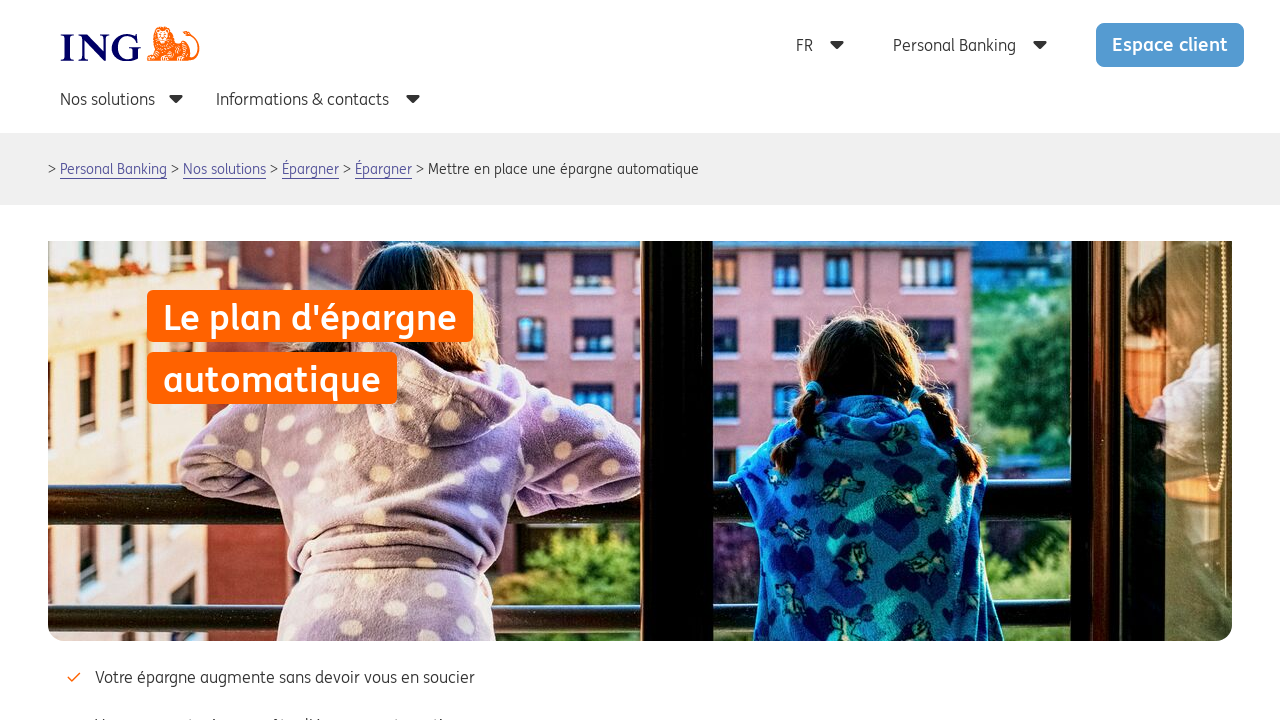

--- FILE ---
content_type: text/html; charset=UTF-8
request_url: https://www.ing.lu/webing/content/siteing/fr/particuliers/nos-solutions/epargner/vos-besoins/plan-d-epargne-automatique.html
body_size: 20717
content:
<!DOCTYPE HTML>
<html lang="fr">
<head>
    
    
        <script type="text/javascript">window.gdprAppliesGlobally=true;(function(){function a(e){if(!window.frames[e]){if(document.body&&document.body.firstChild){var t=document.body;var n=document.createElement("iframe");n.style.display="none";n.name=e;n.title=e;t.insertBefore(n,t.firstChild)}
else{setTimeout(function(){a(e)},5)}}}function e(n,r,o,c,s){function e(e,t,n,a){if(typeof n!=="function"){return}if(!window[r]){window[r]=[]}var i=false;if(s){i=s(e,t,n)}if(!i){window[r].push({command:e,parameter:t,callback:n,version:a})}}e.stub=true;function t(a){if(!window[n]||window[n].stub!==true){return}if(!a.data){return}
var i=typeof a.data==="string";var e;try{e=i?JSON.parse(a.data):a.data}catch(t){return}if(e[o]){var r=e[o];window[n](r.command,r.parameter,function(e,t){var n={};n[c]={returnValue:e,success:t,callId:r.callId};a.source.postMessage(i?JSON.stringify(n):n,"*")},r.version)}}
if(typeof window[n]!=="function"){window[n]=e;if(window.addEventListener){window.addEventListener("message",t,false)}else{window.attachEvent("onmessage",t)}}}e("__tcfapi","__tcfapiBuffer","__tcfapiCall","__tcfapiReturn");a("__tcfapiLocator");(function(e){
  var t=document.createElement("script");t.id="spcloader";t.type="text/javascript";t.async=true;t.src="https://sdk.privacy-center.org/"+e+"/loader.js?target="+document.location.hostname;t.charset="utf-8";var n=document.getElementsByTagName("script")[0];n.parentNode.insertBefore(t,n)})("589ca384-5c0f-47ad-90f7-b7351a6faf18")})();
        </script>
    


    
    <meta charset="UTF-8"/>
    <title>Mettre en place une épargne automatique</title>
    <meta name="keywords" content="Product Page"/>
    <meta name="description" content="Il est toujours agréable d&#39;avoir un peu d&#39;argent de côté pour pouvoir partir en week-end ou faire face à des frais imprévus. Grâce à l&#39;épargne automatique, vous pouvez mettre de l&#39;argent de côté avec un simple ordre permanent."/>
    <meta name="template" content="generic-template"/>
    <meta name="viewport" content="width=device-width, initial-scale=1"/>
    

    

    


    
    
    

    

    
    
    
<link rel="stylesheet" href="/webing/etc.clientlibs/siteing/clientlibs/clientlib-dependencies.min.css" type="text/css">
<link rel="stylesheet" href="/webing/etc.clientlibs/base/clientlibs/clientlib-dependencies.min.css" type="text/css">
<link rel="stylesheet" href="/webing/etc.clientlibs/base/clientlibs/clientlib-base.min.css" type="text/css">
<link rel="stylesheet" href="/webing/etc.clientlibs/siteing/clientlibs/clientlib-siteing.min.css" type="text/css">



    

    
    <link rel="icon" sizes="192x192" href="/webing/etc.clientlibs/base/clientlibs/clientlib-site/resources/icon-192x192.png"/>
    <link rel="apple-touch-icon" sizes="180x180" href="/webing/etc.clientlibs/base/clientlibs/clientlib-site/resources/apple-touch-icon-180x180.png"/>
    <link rel="apple-touch-icon" sizes="167x167" href="/webing/etc.clientlibs/base/clientlibs/clientlib-site/resources/apple-touch-icon-167x167.png"/>
    <link rel="apple-touch-icon" sizes="152x152" href="/webing/etc.clientlibs/base/clientlibs/clientlib-site/resources/apple-touch-icon-152x152.png"/>
    <link rel="apple-touch-icon" sizes="120x120" href="/webing/etc.clientlibs/base/clientlibs/clientlib-site/resources/apple-touch-icon-120x120.png"/>
    <meta name="msapplication-square310x310logo" content="/etc.clientlibs/base/clientlibs/clientlib-site/resources/icon-310x310.png"/>
    <meta name="msapplication-wide310x150logo" content="/etc.clientlibs/base/clientlibs/clientlib-site/resources/icon-310x150.png"/>
    <meta name="msapplication-square150x150logo" content="/etc.clientlibs/base/clientlibs/clientlib-site/resources/icon-150x150.png"/>
    <meta name="msapplication-square70x70logo" content="/etc.clientlibs/base/clientlibs/clientlib-site/resources/icon-70x70.png"/>


    
</head>



    <body class="page basicpage ">

    
    
        <div class="root responsivegrid">


<div class="aem-Grid aem-Grid--12 aem-Grid--default--12 ">
    
    <div class="header aem-GridColumn aem-GridColumn--default--12"><div class="ing-container">
    <div class="ing-row no-gutters">
        <div class="cmp-header">
            <div>
                <div class="cmp-header__logo">
    <a class="cmp-logo" href="/webing/content/siteing/fr/Individuals.html">
        <div aria-label="ING logo">
            
      <svg xmlns="http://www.w3.org/2000/svg" viewBox="0 0 210 52">
            <path fill="#006" d="M116.9 38.5v9.9a35.4 35.4 0 0 1-16 4.2c-14.6 0-23.4-8.6-23.4-19.4 0-11.7 10-21.3 22.8-21.3a24 24 0 0 1 8 1.4c1.7.5 2.8 1.2 4 1.2s1.2-1.6 1.3-2.6h1.4l1.3 13.4h-1.7A12.8 12.8 0 0 0 111 19a14.2 14.2 0 0 0-10.3-4c-8.8 0-13.9 6.9-13.9 17.3s6.3 17.2 14.6 17.2a17 17 0 0 0 7.4-1.8V37.5c0-3.3-.5-4.6-5.3-4.6v-1.5h17.6v1.5c-4.4 0-4.2 1.4-4.2 5.6zM68.5 22v29.8h-2.3L36.5 21a13.6 13.6 0 0 1 .1 2.4v18.7c0 5.7 0 7.8 5.2 7.8v1.6h-14V50c5.4 0 5.4-2.5 5.4-7.8V20.9c0-3.2 0-6.7-5.6-6.7v-1.4h13.2l24.5 25a9.2 9.2 0 0 1-.2-2V22c0-5.5.2-7.9-5-7.9v-1.4H74v1.4c-5.2 0-5.5 2.2-5.5 7.9zM1 51.6V50c3.4 0 5.7-.3 5.7-5.1V19.4c0-5-1.8-5.2-5.7-5.2v-1.4h19.7v1.4c-4 0-5.7.1-5.7 5.2v25.5c0 4.9 2 5.1 5.7 5.1v1.6z"/>
            <path fill="#fff" d="M189.3 26.1l-4.2-3.2-2 .4-1.3 2.8-7.5 1-5-4.8-4.6-13-1.7-4.8-4-.8-4.6 2-6.1-2.1-3.5.9-1.2 2.9-2.1 3.7-.6 6.2 2.3 8.5-2 3 2.7 6.1-2.4 4.2-1.6 4.8-3.3-.4-4.1 1.9-1.5 2.2.2 3 1 .5 5.9.1 12.1-.2 1.7.6h34.8l6.5-4.7-1.2-15-2.7-5.8zm5.9-13.1l-2.4-4.8-.5-.3-1.4-.4-4.5 1.5-.2 2.6.2.3a5.2 5.2 0 0 0 .7 1 25.6 25.6 0 0 0 3.3 1.3z"/>
            <path fill="#ff6200" d="M155.4 51.6a9.1 9.1 0 0 1-.8-3.7 4.7 4.7 0 0 1 .4-2.3l-1.5.3c-.4.5-.6.8-.6 1l.7-.2c.2 0 .3.3.4.5 0 .7-1 .7-1.2 1-.4 1.4.8 2.3 1 3.4zm53.7-18a23.6 23.6 0 0 0-7-16.6c-2-2-4-2.9-5.8-4.8a10.3 10.3 0 0 1-2-2.8 6.9 6.9 0 0 0-2-1.5l.5 1.2h-.2a3.5 3.5 0 0 1-2-.8l.6-.6c-.1-.2-.6-.2-.8-.2-2.3-.4-4.3.8-6.5 1.2V9c1.4.4 1.7 2.1 2.4 3h.8l1 .2a2.8 2.8 0 0 0-.2-.8.5.5 0 0 1 .8 0c.7.4 1.7-.3 2.4.8a4.4 4.4 0 0 0-2.4.4c0 .2.4.4.3.7-.7-.3-1.5 0-1.8-.5h-.2a7.7 7.7 0 0 0 3.4 2.2c1.8.3 3.4-.6 5.1-.1a20 20 0 0 1 10.8 17.5c0 10.2-5.9 14.3-9.5 14.3a4 4 0 0 1-2.2-.8 19.4 19.4 0 0 0 .7-5.6 24 24 0 0 0-5.6-15.7c-1.5-1.5-3.2-2.8-5-2.8a2.6 2.6 0 0 0-2.1.7 2.8 2.8 0 0 0-1 2.4 7.8 7.8 0 0 1-4.4 1.3 8.5 8.5 0 0 1-5.2-2V22c-.4-.1-1.8-1-1-1.6a2.7 2.7 0 0 1 .7.5 5.5 5.5 0 0 0-.8-2.9 1.9 1.9 0 0 1-1.1-.3 2.4 2.4 0 0 1-.9-1.6c.5.7 1.2.4 1.6.8-.7-1.7-.4-2.4-1.7-4.8-.3-1.3-1.5-2-2.4-2.8-.4-.3-.5-.7-1-.7s-.6-.9-.6-1.3a4 4 0 0 1 .8.4c-.8-1.9-1.4-4-3.2-5l-.4.2h-2.2a9.8 9.8 0 0 1 1.3-.7 1.7 1.7 0 0 0-1.6-.5c-.3 0-.9.5-1.4.5h-.1c0-.4-.1-1 .7-1.2a7.3 7.3 0 0 0-2.5 0c-.2.6-.6 1-.6 1.6-.4.3-.5.7-1 1.1a15.4 15.4 0 0 1 .6-2.5c-.6.2-1.3.6-1.6.6a10.4 10.4 0 0 0-3-1.1c.8.6.4 1.5.5 2.2l-.5-.2c-.2-.6-.9-1-1-1.7a3.8 3.8 0 0 0-2.1.7v.1a1.9 1.9 0 0 1 1.2.9c-1 0-1.7-.5-2.6-.5l-.2-.1a3.2 3.2 0 0 0-1 .8 6 6 0 0 0-2 2.8l.8.1c-.6.2-.9.9-1.4 1V9a4 4 0 0 0-1.3 1.6 24.9 24.9 0 0 0-.8 7.5 1 1 0 0 1-.7.8v2.2a12.8 12.8 0 0 1 1.2-1V22c-.5 0-1 .7-1 1l.2 1.8a.8.8 0 0 0 .1.5c0-.3.3-.5.7-.7a1.2 1.2 0 0 1 .8-.3 5.5 5.5 0 0 0-.8 1.6l-.4.4a1.4 1.4 0 0 0-.2.4 42.3 42.3 0 0 0 2.6 8.1 34.9 34.9 0 0 0-3.2 8.7 3.5 3.5 0 0 0-2.5-.9 3 3 0 0 0-2.2 1.3 2.3 2.3 0 0 0-2.5.2 2.5 2.5 0 0 0-1.1 2.4 2.9 2.9 0 0 0-.9 2 5.3 5.3 0 0 0 .9 3.2h21a3.8 3.8 0 0 0-.7-1.2 6.4 6.4 0 0 1-.2-2.8 13.2 13.2 0 0 1 1.4-2.4c.2-.4 0-.4.2-.5l1-.2c.5 0 1-.4 1.6-.4.5.6.5-.4 1.2-.7a3.7 3.7 0 0 1 3.8 1.1v.3h-.6a3.4 3.4 0 0 0-2.7-.3l-.1.7v.7c.5 0 1 .6 1.5.8a2.1 2.1 0 0 1 1.6-.8 1.5 1.5 0 0 1 1.6 1.5V49a5.1 5.1 0 0 0 2 1 1 1 0 0 1-1 .5h-1.2c-.1 0-.4 0-.4-.5a11 11 0 0 0-1 1.7h16.2l-.7-1.3a9.5 9.5 0 0 1-.3-2.8l1.5-2c.9 0 1.6-.3 3.1-.5.3-.4 0-.6 1.3-.6a5 5 0 0 1 2 .3v.6c-.1.3-.9-.3-1.3-.1s.2.4.2.7c.2.2-1.3-.3-1.3-.3l-.4 1 .8 1c.3.3-.4.8-.4 1.2-.3-.2-.8-.6-.8-.4a24.1 24.1 0 0 0-.2 3.2h1.5l.2-2.4c.1-1.4 1.8-3.9 2.8-3.9a2.3 2.3 0 0 1 1.4.6c.2.5.9.8.9 1s-.4.5-1 .5c-.3 0-.3-.4-.7-.7l-.9.8s1 .9 1 1.4a1.6 1.6 0 0 1-.5 1.4l-.9-1.7c-.4 0-1 .9-1 1.3s-.4.8-.4 1.7h8.6a5.3 5.3 0 0 0 2.8-.9h1.7a11.3 11.3 0 0 0 8.6-3.5c3.1-3.3 5.1-8.6 5.1-13.7zm-30 12.7l-1.4.1a1.2 1.2 0 0 1 .6 1.1 1.7 1.7 0 0 1-.6 1.2c-.3-.3-.3-.8-.6-1.2-.2 0-.4.7-.4 1a6.7 6.7 0 0 0 1 3.1h1.3a24.1 24.1 0 0 1-.4-3.4 6.7 6.7 0 0 1 .5-2zM160.8 48c0-.6-.4-.7-1-.7-.3 0-.9.4-.9.7l-.2 3.6h.9a23.6 23.6 0 0 0 1.2-3.7zm-3-.2l-1.2-1.1c-.3 0-.7.8-.7 1.1a11.7 11.7 0 0 0 .7 3.8h1l.2-3.8zm36.5-35a1.5 1.5 0 0 0-1.3-.9c-.4-.5-1-1.2-1.5-1.2.4 0 1-.5 1.7-.5l1 1.7zm-4.2-3h-1.5c-.3-.4-.7 0-1 0s-.4 0-1-.4a4.7 4.7 0 0 0 2-.7c.6.4 1.1.6 1.5 1.1zm-3.3 16a7.8 7.8 0 0 0-2.3-.8 3.6 3.6 0 0 0-1.7.7c-.4-.5.3-1.6.9-2a1 1 0 0 1 1 0c0 .9 1 .5 1.6.7a3.4 3.4 0 0 1 .5 1.3zm-.2 2l-1.4-.2a2.3 2.3 0 0 0-2 1 1.2 1.2 0 0 1 0-1.2 3 3 0 0 1 1.7-1 1.7 1.7 0 0 1 1.8 1.4zm3.2 3a8.4 8.4 0 0 0-3.7-1.1 6.3 6.3 0 0 0-2.7 1.3l-.3-1.3c.8-.1.8-.8 1.4-.8l1.4-.1c.4 0 .6-.3.7-.3.7 0 .4.7.9.7s.7-.3 1-.3c.7 0 1.2 1.1 1.3 2zm.5 3c-1 0-2-.2-2.1-.6s0-.8-.7-.8c-.3 0-.7.4-.7.4-.3.1-1-.4-1 0 0 .7-.6 1-1.3 1a1.8 1.8 0 0 1-.8-.2v-1.4c1.8 0 1.7-.5 2.5-.5.5 0 .9.3 1.3.3.7 0 .3-.3 1-.3s1 .5 1.4.7c0 .4.4 1 .4 1.5zm-1.3 3c-.4 0-1.4-.2-1.4-.6s-.3-.7-1-.7a5.1 5.1 0 0 0-1.7.4 3.8 3.8 0 0 1-.6-1 6.6 6.6 0 0 1 1.9-.5c1 0 2 0 2 .4s.8.7.8 2.1zm-24.2-21.6l-.2 1.4-1.2.3.7-3a5 5 0 0 1 .7 1.3zm26.9 26.6a2.7 2.7 0 0 1-.5 1.8l-.8-1.2c.3-.5.3-1 .7-1.7l.6 1.1zm-3.4-1.8c-1 0-.4-2-2.4-2-.4 0-.7.7-1.2.8v-1a1.3 1.3 0 0 1 .8-1c1 0 .7.4 1.5.6a3.3 3.3 0 0 0 1.3.4zm-8.7-7.9c-1.2-.7-2-2-3-3.2 1 0 1.4 1.1 2.2 1.3a4.5 4.5 0 0 1 .8.8zm-11.9-10.3c-.8 0-1.2-.4-1.7-1.2a6.8 6.8 0 0 1 0-1.6c.3.6.3.8.6 1.1.5-.3.5.4.7.6a3.5 3.5 0 0 1 .4 1.1zm23 23.7a2.5 2.5 0 0 0-.4.8c0-.7-.9-1.1-1.4-2.2l.5-1a1.8 1.8 0 0 1 1 1.4.8.8 0 0 0 0 .6s.3 0 .3.4zm-2.8-4a6 6 0 0 1-.3 1.4c-1-.1-1-1.2-1-1.4-.7-.8-1.7-.1-2.3-.1-.3-.8.1-.8.1-1.4.4 0 .8-.3 1.2 0 .7-.3 1 .4 1.8.4a8.4 8.4 0 0 0 .5 1.1zm-7-5.7c0 .6-.3 1-.1 1.6-.3-.9-.9-1.7-1.1-2.5 0-.2-.2-.2.1-.3s.7 0 .7.1a2.5 2.5 0 0 1 .4 1zm-12.2-11c-.1.6-.7 0-.8 0h-1.3c-.1-.2-.3-.3-.3-.6.6-.1 1-.4 1.4-.1s.6.8 1 .8zm3 3.2a1.9 1.9 0 0 1-2.3-.1l1.1-.5a5.4 5.4 0 0 0 1.3.6zm7.2 7.9l-.1 2.8c-.4 0-.4-.3-.4-.9a15.1 15.1 0 0 0-.7-2.3 23.9 23.9 0 0 0-1.6-3.3c-.1-.6-.8-.8-1.4-1.3a2.5 2.5 0 0 1 2 .6c0 .3.2.4.6.8 1 0 .7 1.3 1.5 1.9l-.8.9c.4.3.8.4 1 .8zm-5.4-4.1c0 .4-.3.5-.6.8a3 3 0 0 1-.5-1 3.7 3.7 0 0 1 .2-1.3c.3.5.9 1 .9 1.5zm13 12.6l-.3.3a3.7 3.7 0 0 0-1.9-.4c0-.6-.4-1.3-.7-1.3-.8 0-.7.6-1.4.6l1.3-1.3c.1-.3.1-.3.4-.3.4.3.6.5 1 .5a2.1 2.1 0 0 1-.1.8c.4.3.6-.2.9.3.4.2.8.3.8.9zm-11.3-9.6c0 .2-.4.5-.5.5a3.3 3.3 0 0 1-.9-1.3 2.9 2.9 0 0 1 .4-1.5l.5.2c.2 0 0 .6.1 1 .5.3.8.8.5 1.1zm-10.6-13.4a13.3 13.3 0 0 0-5.6-1.7 2 2 0 0 1-.1 1 18.3 18.3 0 0 1 4.5 2.7v1.3a11 11 0 0 0-4.7-3.3c0 .3-.6.6-.7 1.2a7.6 7.6 0 0 0-3.3-1.6c-.4 0-.6-1.5-.6-1.5a2.3 2.3 0 0 0 1.4-1.4h.5c.4 0 .4-.2.4-.7 0-.8-1.8-.8-2.6-.8a3.6 3.6 0 0 0-2.3.4c-.3 0-.1.4-.1.7s.4.4.4.4l.8-.2c0 .8.2 1.2 1 1.6V21a9.1 9.1 0 0 0-4 1.2 3.7 3.7 0 0 1-1-1 21.2 21.2 0 0 0-4.6 2.7v-1a17.2 17.2 0 0 1 4-2.3v-1c-.6-.3-1.1 0-1.7 0a6.8 6.8 0 0 0-3.2 1.3 4.7 4.7 0 0 0-.1-.9 8.5 8.5 0 0 1 5.1-1.3v-.5c-.1-.3-.1-.7-.4-.7a5.3 5.3 0 0 1-1.7-3l.6-.2c-.3-.8-.6-2.9 0-3.6a4.4 4.4 0 0 1-1.8-1.6 8.8 8.8 0 0 1-.7-1.9l1.1-2a.9.9 0 0 0 .8-.4c.7-.1 1-.8 1.9-.4a5 5 0 0 1 1.5.4.8.8 0 0 0 .3.7c.9 0 .9.9 1.3 1.6a3.5 3.5 0 0 0 1 .1c1 .3 1.6.3 1.9.6a5.5 5.5 0 0 1 3.5-.6 13.4 13.4 0 0 0 .6-1.7c.1.4.1 0 .4 0 .5-.4 1.2-1.1 2.1-.8.6.4 1.6.1 2.1.8l1.2 2c-.5.8 0 2-.9 2.4l-.8.8c-.3 0-.3.3-.7.3a4.5 4.5 0 0 1-.3 3.3c.3-.2.7-.2.7-.6v1a3 3 0 0 1-1 2c-.3.8-1 2-1.9 2v.4a12.2 12.2 0 0 1 5.7 1.5zm5.6 8.7l-.7.3a4 4 0 0 1-2.9-1c.6 0 1.3-.7 1.3-.7a5.3 5.3 0 0 0 2.3 1.4zm-3.9-3.1c-.8 0-1.7.4-2.2-.4l.9-.9zm11.4 13c0 .7-.9 1.5-1.2 2.1.3-.7.3-2.1 0-2.1s-.8 0-.8-.3l.1-1.2c0-.6-.4-.9-.4-1.2 0-.8 1-1 1.3-1.5a7.3 7.3 0 0 1 .1 1.8c0 .3.4 1.2 0 1.9 0 .3.9 0 .9.5zm-3.2-1.5c0 .8-.6 1.5-.7 2.3a2.8 2.8 0 0 0-.7-2c0-.3.4-.3.1-.8 0 0-.8-.4-.8-1s.5-1 .8-1.4c0-.1.6.3.6 1.2a2 2 0 0 1-.2.8c-.1.4.8.4.8.9zm-11.5-10c-.7.2-1.3-.5-2-.7a16.7 16.7 0 0 0-.6-2c.6.4 1.9.4 1.6 1.6 0 .4.6.6 1 1.2zm3.9 4a3.6 3.6 0 0 1-2-.4 4.8 4.8 0 0 1-1.6-1.1 5.2 5.2 0 0 1 1.5-.6 9.5 9.5 0 0 0 2 2.1zm-23.3-21.4l-1 .3v-.8a6.4 6.4 0 0 1 1-1.2zm17.8 19.3c-.6.2-1.6.4-1.8-.2a3.3 3.3 0 0 1 0-3.3 18 18 0 0 1 .5 2.3c.1.5 1 .8 1.2 1.2zm-4-7.6a4 4 0 0 1-1.2 2.7 2 2 0 0 0-.6-1.3l-.1.4a12.6 12.6 0 0 0-.3 1.4 1.6 1.6 0 0 1-1.4.2v-.4a3 3 0 0 1-.1-1.2l-.2-.1c-.4.1-.4.4-.4.7a2.1 2.1 0 0 0-.4 1 2 2 0 0 1-1.3-.4v-1.3l-.1-.3-.7.7a3 3 0 0 1-.7-2.2 8 8 0 0 1 6.7-.2l.8.3zm7.2 11.2h-.5c-1.5.5-2.7-.4-4-1.3a7.2 7.2 0 0 1 2.5-.4l.4.9a8.3 8.3 0 0 1 1.6.8zm-20.8-21l-.7.8c.2 1.4-.4 2.4-.4 3.6l-.7-2.2a5.5 5.5 0 0 1 .7-1.8zm14.3 18c-.7-.4-2-.6-1.7-1.4a2.5 2.5 0 0 1 1-1.1 7.2 7.2 0 0 0 .7 2.5zM171 45.2h-.1c-.3-.4-.4-.7-.7-.7.4-1.5-.4-2.8-.7-4V40c.4.7 1.6 1.4 1.4 2.1a27.3 27.3 0 0 1 .1 3zm-3.2-5.2c-.7 0-1.2 0-1.7-.7-.1 0-.3-.4-.5-.1-.7.5-1.4-.5-2.2-.3a2.7 2.7 0 0 1-1.5.8v-.1a1.3 1.3 0 0 1 .8-1.1c.8.2 1.5-1.6 2.4-.6a3.1 3.1 0 0 0 1 .1c1 .5 1.3 1.3 1.7 2zM155 28.7c0 1-.1 2.3-1.1 2.7l-.3-1.4a5.5 5.5 0 0 0 1.4-1.3zm4.6 6.1a2.7 2.7 0 0 1-1.5.6 13.6 13.6 0 0 1-2.3-2.6l2.3.4a15.7 15.7 0 0 1 1.6 1.6zm8.4 8c-.6-.4-1.4-.4-1.7-1.1a6 6 0 0 0-1.6-.1 8.1 8.1 0 0 1-1.8.1c-.2 0 0-.1-.3-.3a5 5 0 0 0-2.5 1.1l.7-1.6a8.7 8.7 0 0 0 1.2-.3 5.3 5.3 0 0 1 1.4-.2v.2c1.6 0 3.3-.2 4.4 1.1zM152 31c-.8-.8-1.5-1.5-1.5-2.4a2 2 0 0 1 1.2.3c0 .7.3 1.2.3 2.1zm-2.6-4l-.5 1.7a8.3 8.3 0 0 1-1-2.5zm20 18.6a10.8 10.8 0 0 0-.6 1.7c-.3-.9-.6-2.1-1.6-2.1a1.6 1.6 0 0 0-.8-1.2h-1c0 .5.9.5.3 1.2.6.4 1 .4 1.3 1 .2.5 0 1 .1 1.3l-.8.5c0-.7.1-2.1-.8-2.4-.9.3-1-.8-1.6-1.1-.2 0-.2-.7-.7-.4-.7.4-1.5 0-2.2.4l.7-1.2c.6-.4 1.1-.2 1.7-.4l1.1-.1a9.1 9.1 0 0 1 3.2 1 1.4 1.4 0 0 1 .8 1.3c.2 0 .8 0 .8.5zm-11-6.5h-.3a4.4 4.4 0 0 1-1.4-.7 3.1 3.1 0 0 1-.2-.8h1.1zm-10.8-10a4.8 4.8 0 0 1-2.2-1.7 4.5 4.5 0 0 1-.4-1.7 1.2 1.2 0 0 1 1 .7v.2a5 5 0 0 1 1.5 2.6zm6.7 5c-.1.7-.6 1-1.3 2l-2 .8c0-.4.5-.6.8-1a9.2 9.2 0 0 0 1-1.5 2.6 2.6 0 0 1 1.4-.4zm10.2 13.4l-.4.4c-.4-.4-.1-1.5-.8-1.6s-1.3-.7-1.6-.8l.6-.3a.7.7 0 0 1 .5 0c.3.2.6.4.6.7.3.4.7 0 1 .4a2 2 0 0 1 0 1.2zM152 33c-.4.9-.9 1.6-1.7 2a4.8 4.8 0 0 1-2 0c.4-.4.8-.5 1.4-.9l1.1-1zm2.8 6.4a1.8 1.8 0 0 1-1.7.3l-.8-1.2h2zm-10.2-10.6c-.7.7-1.4 1-1.6 1.9a2.7 2.7 0 0 0-.3-1.2 1.8 1.8 0 0 1 .7-1l1.2.3zm1.6 2.1a3 3 0 0 1-1 2 5.2 5.2 0 0 1-.4.5c0-.9.4-1.6.4-2.3.4-.2.7-.4 1-.2zm2 1.7l-.6 2c-.7.5-1.6.3-2.4.3 1-.3 1.9-1.5 2.4-2.3h.5zm.7 7l-.2 2.2c-.2-1-1-2-1.8-2a3.6 3.6 0 0 1-1-1.3c-.3-.4-.7 0-1.2-.4a2.9 2.9 0 0 0-1.8.4V38l1-1.1c1 .1 2.1 0 2.4.7a5.5 5.5 0 0 1 1.5 1.1v.4l1 .5zM148 44l-1 .9c-.3-.3 0-1-.4-1.5 0-.2.3-.4.1-.5L145 42a19.7 19.7 0 0 1-1.8-1.5c-.6 0-1 .2-1.7.3v-.2c.3-.6.3-1.3 1.1-1.3.5 0 1 0 1.3.4.6 0 .8.6 1.2.7a7 7 0 0 0 1.6 1.3.9.9 0 0 0 .4.8c.9 0 .7.8.9 1.4zm-2 2l-.5 1.4-.9-2.5c-1-1-2.3-1.2-3-1.7-.6-.2-.6.3-.9 0a1.4 1.4 0 0 1 .4-1.1h.9l.8.4c.5.4 1.4.4 1.4 1.2 0 .2-.1.3.3.9l1.3.3zm-3.9 1.4c0 1-1.8 2.6-1.8 2.6 0-.7.4-1.5.4-2.4a2 2 0 0 0-1.1-.5c-.4.3-.4.5-.6 1-.4.8-1.2 1.7-1.4 2.5a.1.1 0 0 1-.1-.1c0-1.4.1-3.8 1-4.8a2.7 2.7 0 0 1 2-1l.8.2-.6.8c.6.3 1.5.8 1.5 1.6zm-4.9-.9a2.9 2.9 0 0 1-.4 1.6c-.1-.6-.5-1.3-1.2-1.3-.6 1.1-.7 1.5-.2 3.2a3.9 3.9 0 0 1-1.2.9 5.3 5.3 0 0 1-.3-2.1 8.7 8.7 0 0 1 .4-2.8c.4-.4.7-1.1 1.1-1.4h1.6c-.7 0-.7.6-.7 1 .4 0 1 .2 1 .9zm-3.6 1.6c-.1 0-.5-.5-1-.5-.4.9 0 1.4 0 2.4a3 3 0 0 1-.1.9c-.3 0-.8-.6-.9-1.2v-2.2l1.2-1.5a1.7 1.7 0 0 1 .9 2zm28.7-38.6a2.9 2.9 0 0 0-.3-2.6c-.2-.6-1-.8-1.6-1.4l-1 .6a1.6 1.6 0 0 0-.8 1.5 5.7 5.7 0 0 1 2.3 2.3h.4c.5-.4.7 0 1-.4zm-4.6.8c0-.4-.2-.4-.3-.4-.7 0-.7-1.1-1.3-.8-.2 0-.5-.3-1 0l.3.1c.7 0 .4 1 1 1.1zm2.1 1.7s.3 0 0-.1l-3-.5c-.3.5-1 .5-1 .9h-.3a14.8 14.8 0 0 1 .3 3.5A1.2 1.2 0 0 1 157 17a9 9 0 0 1 1.6.8c.3-.1.4-.5.6-1-.5-.7-1.8-.2-1.8-1.5l-.8-.3a9.9 9.9 0 0 0-.2-2.2h.2l.4.5a2.3 2.3 0 0 0 1.6-.3c.3-.2.3-.8.6-.8s.5 0 .6-.3zm-6.9-3c-.2-.3-1 .1-1.5.3a1.2 1.2 0 0 0-1 1h1.6a4.4 4.4 0 0 1 1-1.3zm-3-1.5c-.2-1.4-1.7-1.5-2.4-2h-.6a2.7 2.7 0 0 0-1.4 2.4c.3 1.3 1.1.5 1.7 1.3a15.9 15.9 0 0 1 2.7-1.7zm8.2 12.7v-.6h-1.5zm-6.3-8c0-.2-.3-.5-.7-.8h-3.3a.8.8 0 0 0 .8.8c0 .6.4.7.6.9.4.3.5.3 1 0 .4.3.5-.3.7 0a7.8 7.8 0 0 1-.2 1.9c-.1 1-1 .8-1.6 1.2 0 .4-.5 1.1 0 1.6a6.7 6.7 0 0 1 1.4-.7c0-.5.4-.9 1-1.2-.1-1.3.3-2.5.3-3.7zm-1.1 7.4c-.3-.6-1 0-1.7-.3a.8.8 0 0 0 .4.8 2.3 2.3 0 0 1 1.3-.6z"/>
      </svg>

            
    <svg xmlns="http://www.w3.org/2000/svg" viewBox="0 0 24 24" focusable="false">
        <path d="M15.872 3c1.783 0 2.43.186 3.082.534.652.349 1.163.86 1.512 1.512.056.106.109.212.157.323a10.315 10.315 0 00-1.47-.756c-.439.365-.732.657-.951.657-.216 0-.073-.436-.073-.729-.219 0-.362 0-.583-.073-.145.51-.22 1.168-.585 1.314-.146.073-.219.073-.292.073V5.27c0-.073.292-.584.22-.657 0 0-.657.147-.803.221-.074.072-.511.291-.585.291 0 0-.218-.074-.292-.074-.22-.145-.365-.145-.584-.29-.292.875-.366 1.094-.366.95 0 0-1.021-.66-1.387-1.098-.949.147-.949.293-1.752.584-.293.292-.731.658-1.021 1.097-.148.292-.293.436-.44.73l.73.291c.073-.072.438-.585.512-.729.512-.292 1.388-.804 1.68-1.097.072.147.948.657 1.315.877.291.22.584.293.875.44.146-.22.293-.44.438-.95.219.145.511.145.73.218 0 .292 0 .585.073.876 0 .147.145.074.438-.072.439-.148.876-.219 1.096-.292.511-.292.804-.876 1.24-.876.367 0 1.024.218 1.17.364.218.072.366.145.583.145a.574.574 0 00.315-.108c.084.412.133.937.144 1.68-.137-.222-.528-.735-.824-.913-.509-.219-.729-.148-1.096-.073-.437 0-1.021.438-1.021 1.241-.439 0-1.315.073-1.825.511-.439-.219-.804-.293-1.168-.365h-.658a1.39 1.39 0 00-.51-.804c-.367-.219-.804-.51-1.315-.51-.221 0-.437-.073-.658.072-.219.147-.584.293-.657.585-.146.364-.29.657-.29 1.022 0 .366.217.657.437 1.023.072.145.144.145.291.22.073 0 .366.143.44.216.071.074-.074.293-.074.731 0 .365 0 .365.074.657 0 .293.071.584.145.805-.219 0-.366-.22-.512-.073 0 .145.146.51.293.802.365.366.729.731.948 1.167 0 .075 0 .22.074.22-.511.073-1.022.073-1.535.22-.437.146-.949.364-1.388.585 0 .292.074.511.074.511.074 0 .733-.368 1.314-.51.949-.295 1.461-.222 1.461-.222.074.148.147.364.074.44-.877.365-1.753.8-2.557 1.313.073.15 0 .364.147.513a19.495 19.495 0 012.483-1.242c.291-.075.291 0 .438 0 .072.072.219.365.364.365.22 0 .439-.22.658-.293.439-.147.803-.29 1.242-.364.145-.075.145-.219.145-.368.074-.143.074-.143.074-.364 0-.073-.293-.144-.44-.437-.145-.22 0-.439-.071-.439-.219.147-.511.292-.586 0-.072-.22-.072-.51.147-.583a3.028 3.028 0 012.265 0c.145 0 .217.146.217.291.074.147 0 .292-.145.44-.22.071-.438-.22-.438 0 0 .217-.146.51-.51.655-.075.073 0 .294.072.513 0 .073 0 .217.072.217.292.075.732.148.949.292.292.147.803.584.877.512.219-.144.291-.365.437-.512.738.337 1.354.548 2.24 1.091l-.195-.114c-.05.89-.175 1.396-.371 1.835-.078-.035-.116-.035-.284-.035-.075-.072-.22-.072-.293-.072 0 0 .073.363.218.728l.007.013c-.167.243-.36.463-.577.658a.448.448 0 01-.012-.086c-.146-.145.145-.657-.22-.657-.148-.073-.583-.22-.583-.22-.076.22-.076.657 0 .877 0 .109.09.327.2.528l-.108.062a3.774 3.774 0 01-.68.29 16.749 16.749 0 00-.072-.298v-1.167c-.292.072-.365.147-.435.147-.221.145-.366.218-.366.365 0 .291.072.584.072.73 0 .173 0 .3.036.383a9.328 9.328 0 01-.892.071l-.052.071c.13-.187.257-.327.324-.526.072-.218 0-.583-.074-.949-.29.073-.876.148-.876.366-.072.22 0 .438 0 .583.058.119.07.234.072.389l.003.079H15.4l-.012-.052a.846.846 0 01-.033-.196c-.073-.22 0-.438-.073-.658a.404.404 0 00-.366-.218c-.146 0-.511-.22-.511-.073-.366 0-.073.365-.073.584 0 .145.178.396.359.614H9.835a1.22 1.22 0 00.116-.103c.148-.218.584-.658.731-.804-.147-.145-.22-.363-.293-.51-.29 0-1.386.44-1.386.44.186.31.319.62.445.975L8.128 21c-1.783 0-2.43-.186-3.082-.534a3.635 3.635 0 01-1.512-1.512C3.186 18.302 3 17.655 3 15.872V8.128c0-1.783.186-2.43.534-3.082a3.635 3.635 0 011.512-1.512C5.698 3.186 6.345 3 8.128 3h7.744zm-3 15.416s-.073.583-.146.655c.146.22.292.367.366.585.073.22.146.512.292.731.072-.293.291-.438.291-.949 0 0-.072-.367-.146-.512a.977.977 0 00-.364-.439c-.073 0-.219-.145-.293-.07zm-1.459-.585c-.147 0-.293.292-.293.585 0 .147.073.655.146.875 0 .072.147.147.291.22.22.145.439.22.658.365 0 0-.219-.657-.292-1.02-.072-.22.073-.514-.072-.733-.074-.145-.294-.22-.438-.292zm-1.681 0c-.073.071-.438.292-.511.44-.148.071-.292.145-.364.216 0 .148.072.22.146.368 0 .144.07.508.07.801 0 0 .221-.146.221-.293.365-.437.805-.8.875-.876-.144-.364-.218-.436-.437-.656zm6.425-1.605c-.656 0-1.386.072-2.117.585.074.291.147.508.293.8.073 0 .147.148.218.148.147-.149.293-.365.513-.44v.291c0 .221 0 .368.072.585 0 .221.22.221.51.221.293 0 .366-.514.366-.585 0 0 .074.292.513.511 0 0 .51 0 .51-.072.074-.368.145-.439.074-.732 0 0 .437.293.658.585.143-.145.29-.437.29-.513.145-.29.145-.656.145-.948-.584-.364-1.313-.436-2.045-.436zm-6.79-1.096c-.294.143-.656.363-.949.511v.364c0 .144.072.95.072 1.17.075.22.075.435.148.656.073.147.145.292.145.44 0 0 .146-.076.22-.22.218-.22.291-.44.438-.732-.074-.508-.22-.949-.22-1.093 0-.585.073-.733.146-1.096zm9.859-.22c.408.117 1.145.188 1.946.51L21 15.355v.517c0 .167-.002.324-.005.471-.438-.242-.943-.51-1.039-.557-.291-.072-.437-.22-.73-.293zm-8.764-2.19c-.73.218-1.241.364-1.389.51-.362.22-.508.366-.873.583 0 .44 0 .44.071.66l.075.876c.144-.219.583-.658.802-.95.146-.147.438-.51 1.169-.877.072-.292.145-.51.145-.803zm3.725 2.045c.146 0 .293 0 .438.071-.074.073-.366.221-.366.221-.145.073-.219.144-.437.216-.075-.143-.147-.437-.147-.437s.292-.07.512-.07zm3.65-.074c.439-.074.658.074.877.145 0 .073-.073.437-.073.437-.291-.072-.512-.29-.874-.29 0-.218 0-.218.07-.292zm3.165-4.99L21 14.861c-.726-.277-1.325-.39-1.846-.39 0-.074-.147-.147 0-.22.217-.147.292-.219.366-.29.218-.293.362-.586.437-.878.218-.439.438-.292.583-1.24-.217 0-.292.144-.51.217.073-.218.145-.437.145-.657.073-.437.22-.729.22-1.24.188-.063.484-.233.608-.464zm-3.456.826s1.386 0 2.044.073c0 0-.071.147-.145.147-.075.147-.219.22-.367.295-.072 0-.146.144-.146.218-.146.217-.363.291-.656.291-.147 0-.439 0-.584-.29 0 0 .075.875.075 1.092 0 .075.07.075.07.075.292.072.365.364.513.51 0 0 .071.074.145.074.291.218.95.51.658.51 0 .147-.221.511-.291.511-.221-.22-.586-.364-.876-.51a14.896 14.896 0 01-.219-.439c-.149-.146-.221-.146-.441-.292 0-.51-.073-.51-.073-1.023 0-.072-.144-.875-.144-.875 0-.073.217-.294.437-.367zm-2.702 0c.22.073.365.22.365.367 0 .073-.073.51-.073.583-.072.44-.072.584-.147 1.242v.22c-.072.145-.364.218-.509.365-.074.218-.074.365-.293.437-.22.072-.365.292-.512.22-.219-.148-.146-.51 0-.73.147-.219.439-.366.658-.439.292-.073.218-.656.218-.73.074-.146 0-.365 0-.51-.145.072-.145 0-.437.072-.292 0-.439-.147-.585-.292-.145-.146-.511-.438-.657-.732.366-.073.657-.073 1.024-.073zm-4.236.515c-.073-.148-.657 0-.802 0-.365.07-1.023.29-1.023.435-.072.22-.072.732-.072.804.072.22.072.438.146.657.216-.219.291-.293.437-.366.073-.072.875-.656.949-.729.146-.146.219-.074.292-.219 0-.438.147-.438.073-.582zM9.441 7.754c-.147.218-.147.438-.147.657 0 .364.073.656.147 1.095-.293.22-.438.366-.73.51.072.441.146 1.244.146 1.244.146-.218.146-.218.291-.366.293-.219.438-.367.803-.657.074-.147.148-.073.366-.22.072-.074.145-.145.145-.218 0-.148-.073-.293-.145-.439-.074-.146-.218-.512-.218-.585 0-.583.07-.729.144-1.24-.292-.074-.657-.074-.802.22zm5.768 1.387c.147-.074.437-.145.437 0 0 .291-.218.44-.437.731-.145.218-.22.071-.584.071h-.366c0-.218.147-.292.366-.51.219-.146.439-.292.584-.292zm1.606 0c-.29-.293.438-.074.803 0 .149 0 1.388.291.584.658-.145.144-.51.073-.876.073 0-.147 0-.44-.146-.44-.145-.145-.365-.145-.365-.29zm-4.162-1.606a.79.79 0 01.512.146c.291.146.438.146.582.657 0 .073 0 .145-.072.145 0 0-.437.292-.583.44-.366.218-.439.583-.657.583-.146-.146-.439-.365-.584-.658-.221-.29-.147-.584-.147-.656.147-.438.656-.585.949-.657zm6.353.146c.22-.22.513-.293.804-.22.364.074.437.146.584.293.219.292.145.876.072 1.242a.548.548 0 01-.51.364c-.366-.437-.73-.73-1.242-.877-.073-.29.148-.584.292-.802z"/>
    </svg>

        </div>
    </a>
</div>
                <div class="cmp-header__search"></div>
                <div class="cmp-header__language">
    <ing-select-navigation selector="{&#34;listItems&#34;:[{&#34;name&#34;:&#34;EN&#34;,&#34;link&#34;:&#34;/content/siteing/en/Individuals/our-solutions-/save/your-needs/automatic-savings-plan.html&#34;}],&#34;activeItem&#34;:{&#34;name&#34;:&#34;FR&#34;,&#34;link&#34;:null}}"></ing-select-navigation>


    

</div>
                <div class="cmp-header__segment">
    <ing-select-navigation selector="{&#34;listItems&#34;:[{&#34;name&#34;:null,&#34;link&#34;:&#34;/content/siteing/fr/private-banking.html&#34;},{&#34;name&#34;:&#34;Personal Banking&#34;,&#34;link&#34;:&#34;/content/siteing/fr/Individuals.html&#34;},{&#34;name&#34;:&#34;Banque Privée&#34;,&#34;link&#34;:&#34;/content/siteing/fr/PrivateBanking.html&#34;},{&#34;name&#34;:&#34;Entreprises&#34;,&#34;link&#34;:&#34;/content/siteing/fr/Business.html&#34;},{&#34;name&#34;:&#34;À propos de nous&#34;,&#34;link&#34;:&#34;/content/siteing/fr/About_us.html&#34;}],&#34;activeItem&#34;:{&#34;name&#34;:&#34;Personal Banking&#34;,&#34;link&#34;:&#34;/content/siteing/fr/Individuals.html&#34;}}"></ing-select-navigation>


    
</div>
                <div class="cmp-header__login">
    <a href="/webing/content/siteing/fr/login.html">
        <ing-login-button sky tabindex="-1">
            Espace client
        </ing-login-button>
    </a>
</div>
            </div>
            <div class="cmp-header__navigation">
    <script id="main-navigation" type="application/json">{"listItems":[{"name":"Nos solutions","subtitle":null,"link":null,"promoName":null,"promoTitle":null,"promoLink":null,"promoImage":null,"promoDescription":null,"children":[{"name":"Investir","subtitle":"Cliquez ici pour un aperçu","link":"/content/siteing/fr/Individuals/our-solutions-/Invest.html","promoName":null,"promoTitle":null,"promoLink":null,"promoImage":null,"promoDescription":null,"children":[{"name":"Nos solutions","subtitle":null,"link":null,"promoName":null,"promoTitle":null,"promoLink":null,"promoImage":null,"promoDescription":null,"children":[{"name":"Nos grandes formules d’investissement","subtitle":null,"link":"/content/siteing/fr/Individuals/our-solutions-/Invest/Products/investing-at-ing.html","promoName":null,"promoTitle":null,"promoLink":null,"promoImage":null,"promoDescription":null,"children":null},{"name":"Invest Plan","subtitle":"More Information","link":"/content/siteing/fr/Individuals/our-solutions-/Invest/Products/invest-plan.html","promoName":null,"promoTitle":null,"promoLink":null,"promoImage":null,"promoDescription":null,"children":null},{"name":"Fonds ING","subtitle":null,"link":"/content/siteing/fr/Individuals/our-solutions-/Invest/Products/ing-funds.html","promoName":null,"promoTitle":null,"promoLink":null,"promoImage":null,"promoDescription":null,"children":null},{"name":"Gestion discrétionnaire","subtitle":null,"link":"/content/siteing/fr/Individuals/our-solutions-/Invest/Products/discretionary-management.html","promoName":null,"promoTitle":null,"promoLink":null,"promoImage":null,"promoDescription":null,"children":null},{"name":"Assurance vie","subtitle":null,"link":"/content/siteing/fr/Individuals/our-solutions-/Invest/Products/life-insurance.html","promoName":null,"promoTitle":null,"promoLink":null,"promoImage":null,"promoDescription":null,"children":null},{"name":"Produits structurés","subtitle":null,"link":"/content/siteing/fr/Individuals/our-solutions-/Invest/Products/investment-products.html","promoName":null,"promoTitle":null,"promoLink":null,"promoImage":null,"promoDescription":null,"children":null}]},{"name":"Vos besoins","subtitle":null,"link":null,"promoName":null,"promoTitle":null,"promoLink":null,"promoImage":null,"promoDescription":null,"children":[{"name":"Faire vos premiers pas dans l'investissement","subtitle":null,"link":"/content/siteing/fr/Individuals/our-solutions-/Invest/your-needs/start-to-invest.html","promoName":null,"promoTitle":null,"promoLink":null,"promoImage":null,"promoDescription":null,"children":null},{"name":"L'investissement responsable","subtitle":null,"link":"/content/siteing/fr/Individuals/our-solutions-/Invest/your-needs/socially-responsible-investment.html","promoName":null,"promoTitle":null,"promoLink":null,"promoImage":null,"promoDescription":null,"children":null},{"name":"Être accompagné par un Personal Banker","subtitle":null,"link":"/content/siteing/fr/Individuals/our-solutions-/Invest/your-needs/personal-banking.html","promoName":null,"promoTitle":null,"promoLink":null,"promoImage":null,"promoDescription":null,"children":null},{"name":"Comprendre la règlementation MiFID","subtitle":null,"link":"/content/siteing/fr/Individuals/legal-documents-/regulation/mifid/about_mifid2.html","promoName":null,"promoTitle":null,"promoLink":null,"promoImage":null,"promoDescription":null,"children":null},{"name":"Consulter la documentation légale ","subtitle":null,"link":"/content/siteing/fr/Individuals/our-solutions-/Invest/your-needs/funds-documentation-disclaimer.html","promoName":null,"promoTitle":null,"promoLink":null,"promoImage":null,"promoDescription":null,"children":null}]},{"name":"Plus d'informations","subtitle":null,"link":null,"promoName":null,"promoTitle":null,"promoLink":null,"promoImage":null,"promoDescription":null,"children":[{"name":"Guide de l’investisseur","subtitle":null,"link":"/content/siteing/fr/Individuals/our-solutions-/Invest/MoreInformation/guide-for-investors.html","promoName":null,"promoTitle":null,"promoLink":null,"promoImage":null,"promoDescription":null,"children":null},{"name":"FAQ Investir","subtitle":null,"link":"/content/siteing/fr/Individuals/Onlineproduct/Contact/frequently-asked-questions/faq-invest.html","promoName":null,"promoTitle":null,"promoLink":null,"promoImage":null,"promoDescription":null,"children":null}]}]},{"name":"Payer","subtitle":" Cliquez ici pour un aperçu","link":"/content/siteing/fr/Individuals/our-solutions-/Pay.html","promoName":"Carte Visa Platinum","promoTitle":"Les avantages de la carte Visa Platinum","promoLink":"/content/siteing/fr/Individuals/our-solutions-/Pay/products/credit-cards/visa-platinum.html","promoImage":"/content/siteing/fr/Individuals/our-solutions-/Pay/products/credit-cards/visa-platinum.thumb.512.512.png","promoDescription":"Grâce à la carte Visa Credit Platinum, bénéficierez non seulement de tous les avantages d’une carte Visa, mais également : du savoir-faire d'un assureur réputé, des moyens d'un grand groupe financier, d'une assistance à prix réduit et une ligne de crédit élevée.","children":[{"name":"Nos solutions","subtitle":null,"link":null,"promoName":null,"promoTitle":null,"promoLink":null,"promoImage":null,"promoDescription":null,"children":[{"name":"Comptes courant","subtitle":null,"link":"/content/siteing/fr/Individuals/our-solutions-/Pay/products/Current-Accounts.html","promoName":null,"promoTitle":null,"promoLink":null,"promoImage":null,"promoDescription":null,"children":null},{"name":"Cartes de crédit","subtitle":null,"link":"/content/siteing/fr/Individuals/our-solutions-/Pay/products/credit-cards.html","promoName":null,"promoTitle":null,"promoLink":null,"promoImage":null,"promoDescription":null,"children":null},{"name":"Cartes de débit","subtitle":null,"link":"/content/siteing/fr/Individuals/our-solutions-/Pay/products/Debit_cards/visa-debit.html","promoName":null,"promoTitle":null,"promoLink":null,"promoImage":null,"promoDescription":null,"children":null},{"name":"Garantie locative","subtitle":null,"link":"/content/siteing/fr/Individuals/our-solutions-/Pay/products/rental-deposit.html","promoName":null,"promoTitle":null,"promoLink":null,"promoImage":null,"promoDescription":null,"children":null},{"name":"Paiements","subtitle":null,"link":"/content/siteing/fr/Individuals/our-solutions-/Pay/products/Transferts.html","promoName":null,"promoTitle":null,"promoLink":null,"promoImage":null,"promoDescription":null,"children":null},{"name":"Payer sur internet","subtitle":null,"link":"/content/siteing/fr/Individuals/our-solutions-/Pay/products/Pay_on_internet.html","promoName":null,"promoTitle":null,"promoLink":null,"promoImage":null,"promoDescription":null,"children":null}]},{"name":"Plus d'informations","subtitle":null,"link":null,"promoName":null,"promoTitle":null,"promoLink":null,"promoImage":null,"promoDescription":null,"children":[{"name":"En cas de problème ou de fraude avec votre carte","subtitle":null,"link":"/content/siteing/fr/Individuals/our-solutions-/Pay/more-information/problem-with-card.html","promoName":null,"promoTitle":null,"promoLink":null,"promoImage":null,"promoDescription":null,"children":null},{"name":"Utiliser votre carte à l'étranger","subtitle":null,"link":"/content/siteing/fr/Individuals/our-solutions-/Pay/more-information/using-your-visa-card-abroad-.html","promoName":null,"promoTitle":null,"promoLink":null,"promoImage":null,"promoDescription":null,"children":null},{"name":"Cartes Visa : Prestations d'assistance et d'assurance","subtitle":null,"link":"/content/siteing/fr/Individuals/our-solutions-/Pay/more-information/visa-information.html","promoName":null,"promoTitle":null,"promoLink":null,"promoImage":null,"promoDescription":null,"children":null},{"name":"Frais en vigueur pour les paiements par carte en devises en Europe","subtitle":null,"link":"/content/siteing/fr/Individuals/our-solutions-/Pay/more-information/conversion-rates-and-fees.html","promoName":null,"promoTitle":null,"promoLink":null,"promoImage":null,"promoDescription":null,"children":null},{"name":"Paiement sans contact","subtitle":null,"link":"/content/siteing/fr/Individuals/our-solutions-/Pay/more-information/contactless.html","promoName":null,"promoTitle":null,"promoLink":null,"promoImage":null,"promoDescription":null,"children":null},{"name":"Calendrier des échéances des cartes de crédit Visa","subtitle":null,"link":"/content/siteing/fr/Individuals/our-solutions-/Pay/more-information/visa-credit-cards-statement-dates.html","promoName":null,"promoTitle":null,"promoLink":null,"promoImage":null,"promoDescription":null,"children":null},{"name":"FAQ Payer","subtitle":null,"link":"/content/siteing/fr/Individuals/Onlineproduct/Contact/frequently-asked-questions/faq-pay.html","promoName":null,"promoTitle":null,"promoLink":null,"promoImage":null,"promoDescription":null,"children":null}]}]},{"name":"Emprunter","subtitle":"Cliquez ici pour un aperçu","link":"/content/siteing/fr/Individuals/our-solutions-/Borrow.html","promoName":null,"promoTitle":null,"promoLink":null,"promoImage":null,"promoDescription":null,"children":[{"name":"Nos solutions","subtitle":null,"link":null,"promoName":null,"promoTitle":null,"promoLink":null,"promoImage":null,"promoDescription":null,"children":[{"name":"Prêt pour des rénovations énergétiques","subtitle":null,"link":"/content/siteing/fr/Individuals/our-solutions-/Borrow/products/loan-for-energy-efficiency-renovations.html","promoName":null,"promoTitle":null,"promoLink":null,"promoImage":null,"promoDescription":null,"children":null},{"name":"Crédit immobilier","subtitle":null,"link":"/content/siteing/fr/Individuals/our-solutions-/Borrow/products/Homeloan.html","promoName":null,"promoTitle":null,"promoLink":null,"promoImage":null,"promoDescription":null,"children":null},{"name":null,"subtitle":null,"link":"/content/siteing/fr/Individuals/our-solutions-/Borrow/products/Personalloan.html","promoName":null,"promoTitle":null,"promoLink":null,"promoImage":null,"promoDescription":null,"children":null},{"name":"Cartes de crédit ","subtitle":null,"link":"/content/siteing/fr/Individuals/our-solutions-/Pay/products/credit-cards.html","promoName":null,"promoTitle":null,"promoLink":null,"promoImage":null,"promoDescription":null,"children":null},{"name":"Ligne de crédit","subtitle":null,"link":"/content/siteing/fr/Individuals/our-solutions-/Borrow/products/credit-line.html","promoName":null,"promoTitle":null,"promoLink":null,"promoImage":null,"promoDescription":null,"children":null}]},{"name":"Plus d'informations","subtitle":null,"link":null,"promoName":null,"promoTitle":null,"promoLink":null,"promoImage":null,"promoDescription":null,"children":[{"name":"FAQ Emprunter","subtitle":null,"link":"/content/siteing/fr/Individuals/Onlineproduct/Contact/frequently-asked-questions/faq-borrow.html","promoName":null,"promoTitle":null,"promoLink":null,"promoImage":null,"promoDescription":null,"children":null},{"name":null,"subtitle":null,"link":"/content/siteing/fr/Individuals/our-solutions-/Borrow/more-information/Simulations.html","promoName":null,"promoTitle":null,"promoLink":null,"promoImage":null,"promoDescription":null,"children":null}]}]},{"name":"Épargner","subtitle":"Cliquez ici pour un aperçu","link":"/content/siteing/fr/Individuals/our-solutions-/save.html","promoName":null,"promoTitle":null,"promoLink":null,"promoImage":null,"promoDescription":null,"children":[{"name":"Nos solutions","subtitle":"Cliquez ici pour un aperçu","link":null,"promoName":null,"promoTitle":null,"promoLink":null,"promoImage":null,"promoDescription":null,"children":[{"name":"Dépôts","subtitle":null,"link":"/content/siteing/fr/Individuals/our-solutions-/save/products/deposits.html","promoName":null,"promoTitle":null,"promoLink":null,"promoImage":null,"promoDescription":null,"children":null},{"name":"Comptes épargne","subtitle":null,"link":"/content/siteing/fr/Individuals/our-solutions-/save/products/savings-accounts.html","promoName":null,"promoTitle":null,"promoLink":null,"promoImage":null,"promoDescription":null,"children":null},{"name":"ING Pension Plan","subtitle":"More about pension plans ","link":"/content/siteing/fr/Individuals/our-solutions-/save/products/pension-plans.html","promoName":null,"promoTitle":null,"promoLink":null,"promoImage":null,"promoDescription":null,"children":null},{"name":"Épargne logement","subtitle":null,"link":"/content/siteing/fr/Individuals/our-solutions-/save/products/home-savings-scheme.html","promoName":null,"promoTitle":null,"promoLink":null,"promoImage":null,"promoDescription":null,"children":null}]},{"name":"Vos besoins","subtitle":"Cliquez ici pour un aperçu","link":null,"promoName":null,"promoTitle":null,"promoLink":null,"promoImage":null,"promoDescription":null,"children":[{"name":"Investir ou épargner ?","subtitle":null,"link":"/content/siteing/fr/Individuals/our-solutions-/Invest/your-needs/start-to-invest/invest-or-save.html","promoName":null,"promoTitle":null,"promoLink":null,"promoImage":null,"promoDescription":null,"children":null},{"name":"Gérer votre budget et vous constituer une épargne","subtitle":null,"link":"/content/siteing/fr/Individuals/our-solutions-/save/your-needs/manage-your-budget-and-build-up-savings.html","promoName":null,"promoTitle":null,"promoLink":null,"promoImage":null,"promoDescription":null,"children":null},{"name":"Optimiser votre déclaration fiscale","subtitle":null,"link":"/content/siteing/fr/Individuals/our-solutions-/save/your-needs/fiscal-products.html","promoName":null,"promoTitle":null,"promoLink":null,"promoImage":null,"promoDescription":null,"children":null},{"name":"Mettre en place une épargne automatique","subtitle":null,"link":"/content/siteing/fr/Individuals/our-solutions-/save/your-needs/automatic-savings-plan.html","promoName":null,"promoTitle":null,"promoLink":null,"promoImage":null,"promoDescription":null,"children":null}]},{"name":"Plus d'informations","subtitle":"Cliquez ici pour un aperçu","link":null,"promoName":null,"promoTitle":null,"promoLink":null,"promoImage":null,"promoDescription":null,"children":[{"name":"FAQ Épargner","subtitle":null,"link":"/content/siteing/fr/Individuals/Onlineproduct/Contact/frequently-asked-questions/faq-save.html","promoName":null,"promoTitle":null,"promoLink":null,"promoImage":null,"promoDescription":null,"children":null}]}]},{"name":"Banque en ligne","subtitle":"Cliquez ici pour un aperçu","link":"/content/siteing/fr/Individuals/our-solutions-/online-banking-.html","promoName":"FAQ Banque en ligne","promoTitle":"Consulter le support sur nos services en ligne","promoLink":"/content/siteing/fr/Individuals/Onlineproduct/Contact/frequently-asked-questions/faq-online-banking-.html","promoImage":"/content/siteing/fr/Individuals/Onlineproduct/Contact/frequently-asked-questions/faq-online-banking-.thumb.512.512.png","promoDescription":"Retrouvez toutes les questions fréquemment posées à propos de l'utilisation d'ING Payconiq, My ING (Pro), Luxtrust, 3D Secure, les \"user ID\" et plus...","children":[{"name":"Nos solutions","subtitle":null,"link":null,"promoName":null,"promoTitle":null,"promoLink":null,"promoImage":null,"promoDescription":null,"children":[{"name":null,"subtitle":null,"link":"/content/siteing/fr/Individuals/our-solutions-/online-banking-/our-online-solution/archives.html","promoName":null,"promoTitle":null,"promoLink":null,"promoImage":null,"promoDescription":null,"children":null},{"name":"Mes alertes","subtitle":null,"link":"/content/siteing/fr/Individuals/our-solutions-/online-banking-/our-online-solution/alerts.html","promoName":null,"promoTitle":null,"promoLink":null,"promoImage":null,"promoDescription":null,"children":null},{"name":"My ING ","subtitle":"Plus d'informations","link":"/content/siteing/fr/Individuals/our-solutions-/online-banking-/our-online-solution/MyING.html","promoName":null,"promoTitle":null,"promoLink":null,"promoImage":null,"promoDescription":null,"children":null}]},{"name":"Plus d'informations","subtitle":null,"link":null,"promoName":null,"promoTitle":null,"promoLink":null,"promoImage":null,"promoDescription":null,"children":[{"name":"Sécurité bancaire","subtitle":null,"link":"/content/siteing/fr/Individuals/our-solutions-/online-banking-/more-information/banking-security.html","promoName":null,"promoTitle":null,"promoLink":null,"promoImage":null,"promoDescription":null,"children":null},{"name":"LuxTrust Mobile","subtitle":null,"link":"/content/siteing/fr/Individuals/our-solutions-/online-banking-/more-information/banking-security/banking-safely/luxtrust-mobile.html","promoName":null,"promoTitle":null,"promoLink":null,"promoImage":null,"promoDescription":null,"children":null},{"name":"FAQ Banque en ligne","subtitle":null,"link":"/content/siteing/fr/Individuals/Onlineproduct/Contact/frequently-asked-questions/faq-online-banking-.html","promoName":null,"promoTitle":null,"promoLink":null,"promoImage":null,"promoDescription":null,"children":null},{"name":"Payer sur internet","subtitle":null,"link":"/content/siteing/fr/Individuals/our-solutions-/Pay/products/Pay_on_internet.html","promoName":null,"promoTitle":null,"promoLink":null,"promoImage":null,"promoDescription":null,"children":null},{"name":"Vos communications en ligne","subtitle":null,"link":"/content/siteing/fr/Individuals/our-solutions-/online-banking-/more-information/online-communications.html","promoName":null,"promoTitle":null,"promoLink":null,"promoImage":null,"promoDescription":null,"children":null}]}]}]},{"name":"Informations & contacts","subtitle":null,"link":null,"promoName":null,"promoTitle":null,"promoLink":null,"promoImage":null,"promoDescription":null,"children":[{"name":" Informations & contacts","subtitle":" Cliquez ici pour un aperçu","link":"/content/siteing/fr/Individuals/Onlineproduct/Contact.html","promoName":null,"promoTitle":null,"promoLink":null,"promoImage":null,"promoDescription":null,"children":[{"name":"Questions fréquemment posées","subtitle":null,"link":null,"promoName":null,"promoTitle":null,"promoLink":null,"promoImage":null,"promoDescription":null,"children":[{"name":"FAQ Résiliation de comptes - accord de référencement avec BGL BNP Paribas","subtitle":null,"link":"/content/siteing/fr/Individuals/Onlineproduct/Contact/frequently-asked-questions/faq-closure.html","promoName":null,"promoTitle":null,"promoLink":null,"promoImage":null,"promoDescription":null,"children":null},{"name":"FAQ Banque en ligne","subtitle":null,"link":"/content/siteing/fr/Individuals/Onlineproduct/Contact/frequently-asked-questions/faq-online-banking-.html","promoName":null,"promoTitle":null,"promoLink":null,"promoImage":null,"promoDescription":null,"children":null},{"name":"FAQ Données","subtitle":null,"link":"/content/siteing/fr/Individuals/Onlineproduct/Contact/frequently-asked-questions/faq-data.html","promoName":null,"promoTitle":null,"promoLink":null,"promoImage":null,"promoDescription":null,"children":null},{"name":"FAQ Emprunter","subtitle":null,"link":"/content/siteing/fr/Individuals/Onlineproduct/Contact/frequently-asked-questions/faq-borrow.html","promoName":null,"promoTitle":null,"promoLink":null,"promoImage":null,"promoDescription":null,"children":null},{"name":"FAQ Épargner","subtitle":null,"link":"/content/siteing/fr/Individuals/Onlineproduct/Contact/frequently-asked-questions/faq-save.html","promoName":null,"promoTitle":null,"promoLink":null,"promoImage":null,"promoDescription":null,"children":null},{"name":"FAQ Général","subtitle":null,"link":"/content/siteing/fr/Individuals/Onlineproduct/Contact/frequently-asked-questions/faq-general.html","promoName":null,"promoTitle":null,"promoLink":null,"promoImage":null,"promoDescription":null,"children":null},{"name":"FAQ Investir","subtitle":null,"link":"/content/siteing/fr/Individuals/Onlineproduct/Contact/frequently-asked-questions/faq-invest.html","promoName":null,"promoTitle":null,"promoLink":null,"promoImage":null,"promoDescription":null,"children":null},{"name":"FAQ Payer","subtitle":null,"link":"/content/siteing/fr/Individuals/Onlineproduct/Contact/frequently-asked-questions/faq-pay.html","promoName":null,"promoTitle":null,"promoLink":null,"promoImage":null,"promoDescription":null,"children":null},{"name":"FAQ Sécurité","subtitle":null,"link":"/content/siteing/fr/Individuals/Onlineproduct/Contact/frequently-asked-questions/faq-banking-security.html","promoName":null,"promoTitle":null,"promoLink":null,"promoImage":null,"promoDescription":null,"children":null}]},{"name":"Contact","subtitle":null,"link":null,"promoName":null,"promoTitle":null,"promoLink":null,"promoImage":null,"promoDescription":null,"children":[{"name":"Contactez-nous","subtitle":null,"link":"/content/siteing/fr/Individuals/Onlineproduct/Contact/contacts/contact-us.html","promoName":null,"promoTitle":null,"promoLink":null,"promoImage":null,"promoDescription":null,"children":null},{"name":"En cas de problème ou d'urgence","subtitle":null,"link":"/content/siteing/fr/Individuals/Onlineproduct/Contact/contacts/in-an-emergency.html","promoName":null,"promoTitle":null,"promoLink":null,"promoImage":null,"promoDescription":null,"children":null},{"name":"Contact presse","subtitle":null,"link":"/content/siteing/fr/Individuals/Onlineproduct/Contact/contacts/press-contact.html","promoName":null,"promoTitle":null,"promoLink":null,"promoImage":null,"promoDescription":null,"children":null},{"name":null,"subtitle":null,"link":"/content/siteing/fr/Individuals/Onlineproduct/Contact/contacts/archives---do-not-publish.html","promoName":null,"promoTitle":null,"promoLink":null,"promoImage":null,"promoDescription":null,"children":null},{"name":"Réclamation","subtitle":null,"link":"/content/siteing/fr/Individuals/Onlineproduct/Contact/contacts/in-an-emergency/lodge-a-complaint.html","promoName":null,"promoTitle":null,"promoLink":null,"promoImage":null,"promoDescription":null,"children":null}]}]}]}]}</script>
    <ing-main-navigation></ing-main-navigation>


    
</div>
        </div>
    </div>
</div></div>
<div class="container responsivegrid container--sticky aem-GridColumn aem-GridColumn--default--12">

    
    <div id="container-afdb128394" class="cmp-container">
        


<div class="aem-Grid aem-Grid--12 aem-Grid--default--12 ">
    
    
    
</div>

    </div>

    
</div>
<div class="container responsivegrid aem-GridColumn aem-GridColumn--default--12">

    
    
    
    <div id="container-11713deb45" class="cmp-container">
        
        <div class="row"><section role="region" class="cmp-row light">

    <div class="cmp-row__body pt-12 pb-12  cmp-row__body--background" style="background-color:#f0f0f0;">

        <div class="ing-container">
            <div class="ing-row cmp-row__row no-gutters">
                <div class="col-12 col-@600-12 col-@1280-12 cmp-row__column">


<div class="aem-Grid aem-Grid--12 aem-Grid--default--12 ">
    
    <div class="breadcrumb aem-GridColumn aem-GridColumn--default--12">

<nav id="breadcrumb-6d4fea9f1f" class="cmp-breadcrumb " aria-label="Chemin de navigation">
    <ol class="cmp-breadcrumb__list" itemscope itemtype="http://schema.org/BreadcrumbList">
        <li class="cmp-breadcrumb__item" itemprop="itemListElement" itemscope itemtype="http://schema.org/ListItem">
            <a href="/webing/content/siteing/fr/Individuals.html" class="cmp-breadcrumb__item-link" itemprop="item">
                <span itemprop="name">Personal Banking</span>
            </a>
            <meta itemprop="position" content="1"/>
        </li>
    
        <li class="cmp-breadcrumb__item" itemprop="itemListElement" itemscope itemtype="http://schema.org/ListItem">
            <a href="/webing/content/siteing/fr/Individuals/our-solutions-.html" class="cmp-breadcrumb__item-link" itemprop="item">
                <span itemprop="name">Nos solutions</span>
            </a>
            <meta itemprop="position" content="2"/>
        </li>
    
        <li class="cmp-breadcrumb__item" itemprop="itemListElement" itemscope itemtype="http://schema.org/ListItem">
            <a href="/webing/content/siteing/fr/Individuals/our-solutions-/save.html" class="cmp-breadcrumb__item-link" itemprop="item">
                <span itemprop="name">Épargner</span>
            </a>
            <meta itemprop="position" content="3"/>
        </li>
    
        <li class="cmp-breadcrumb__item" itemprop="itemListElement" itemscope itemtype="http://schema.org/ListItem">
            <a href="/webing/content/siteing/fr/Individuals/our-solutions-/save.html" class="cmp-breadcrumb__item-link" itemprop="item">
                <span itemprop="name">Épargner</span>
            </a>
            <meta itemprop="position" content="4"/>
        </li>
    
        <li class="cmp-breadcrumb__item cmp-breadcrumb__item--active" itemprop="itemListElement" itemscope itemtype="http://schema.org/ListItem">
            
                <span itemprop="name">Mettre en place une épargne automatique</span>
            
            <meta itemprop="position" content="5"/>
        </li>
    </ol>
</nav>

    
</div>

    
</div>
</div>
            </div>
        </div>
    </div>

    <div class="cmp-row__arrow" style="border-top-color:#f0f0f0;"></div>
</section></div>
<div class="row"><section role="region" class="cmp-row light">

    <div class="cmp-row__body  cmp-row__body--background" style="background-color:#ffffff;">

        <div class="ing-container">
            <div class="ing-row cmp-row__row no-gutters">
                <div class="col-12 col-@600-12 col-@1280-12 cmp-row__column">


<div class="aem-Grid aem-Grid--12 aem-Grid--default--12 ">
    
    <div class="banner image aem-GridColumn aem-GridColumn--default--12"><div class="cmp-banner   ">
    <h1>Mettre en place une épargne automatique</h1>
    <div class="cmp-banner__image">
<div data-cmp-is="image" data-cmp-src="/content/siteing/fr/particuliers/nos-solutions/epargner/vos-besoins/plan-d-epargne-automatique/_jcr_content/root/container/responsiverow/column-0/banner_copy.coreimg.100{.width}.jpeg/1674748410939/1184x400-ing-200918-01-015.jpeg" data-cmp-widths="100,200,300,400,500,600,700,800,900,1000,1100,1200,1300" data-asset="/content/dam/ing/visuals/branding/do-your-thing/1184x400/1184x400-ing_200918_01_015.jpg" class="cmp-image " itemscope itemtype="http://schema.org/ImageObject">
    
        <noscript data-cmp-hook-image="noscript">
            
            <img src="/webing/content/siteing/fr/particuliers/nos-solutions/epargner/vos-besoins/plan-d-epargne-automatique/_jcr_content/root/container/responsiverow/column-0/banner_copy.coreimg.jpeg/1674748410939/1184x400-ing-200918-01-015.jpeg" class="cmp-image__image" itemprop="contentUrl" data-cmp-hook-image="image" alt/>
            
        </noscript>
    
    
    
</div>

    
</div>
    
    <div class="cmp-banner__content offset-1">
        <div class="cmp-banner__bar">
            <span>Le plan d&#39;épargne</span>
        </div>
        <div class="cmp-banner__bar">
            <span> automatique</span>
        </div>
        
        
    </div>

</div></div>
<div class="iconText aem-GridColumn aem-GridColumn--default--12"><div class="cmp-icon-text ">
    <ing-icon-text icon-path="ing:solid-misc:checkmark">
        <span class="cmp-icon-text__text">Votre épargne augmente sans devoir vous en soucier </span>
    </ing-icon-text>
</div></div>
<div class="iconText aem-GridColumn aem-GridColumn--default--12"><div class="cmp-icon-text ">
    <ing-icon-text icon-path="ing:solid-misc:checkmark">
        <span class="cmp-icon-text__text">Vous pouvez toujours arrêter l'épargne automatique</span>
    </ing-icon-text>
</div></div>
<div class="iconText aem-GridColumn aem-GridColumn--default--12"><div class="cmp-icon-text ">
    <ing-icon-text icon-path="ing:solid-misc:checkmark">
        <span class="cmp-icon-text__text">Vous pouvez modifier le montant épargné quand vous le souhaitez</span>
    </ing-icon-text>
</div></div>
<div class="iconText aem-GridColumn aem-GridColumn--default--12"><div class="cmp-icon-text ">
    <ing-icon-text icon-path="ing:solid-misc:checkmark">
        <span class="cmp-icon-text__text">Il suffit d'un simple ordre permanent dans My ING.</span>
    </ing-icon-text>
</div></div>
<div class="iconText aem-GridColumn aem-GridColumn--default--12"><div class="cmp-icon-text ">
    <ing-icon-text icon-path="ing:solid-misc:checkmark">
        <span class="cmp-icon-text__text">Vous pouvez retirer vos économies à tout moment</span>
    </ing-icon-text>
</div></div>
<div class="title aem-GridColumn aem-GridColumn--default--12"><div class="cmp-title mt-32 ">

    <h3>Voici comment votre épargne augmente</h3>

    
</div></div>
<div class="text aem-GridColumn aem-GridColumn--default--12"><div class="cmp-text  ">
    <p>Il est toujours agréable d'avoir un peu d'argent de côté pour pouvoir partir en week-end ou faire face à des frais imprévus. Grâce à l'épargne automatique, vous pouvez mettre de l'argent de côté avec un simple ordre permanent.</p>

</div>

    

</div>
<div class="text aem-GridColumn aem-GridColumn--default--12"><div class="cmp-text  ">
    <p>L'épargne automatique vous aide à mettre de l'argent de côté. Vous pouvez utiliser l'épargne automatique avec nos comptes d'épargne habituels<a title="Compte Vert, Compte Vert Jeunes Adultes, Teen Savings, ING Orange Savings, Junior Savings (en EUR)" href="#">*</a>. Vous n'introduisez un ordre permanent qu'une seule fois dans My ING et le reste se fait automatiquement. Par exemple, vous avez déjà 10 000 EUR sur votre compte d'épargne et vous créez un ordre permanent de 150 EUR par mois. Après 12 mois, vos économies s'élèveront à 11 937,19 EUR (compte tenu d'un taux d'intérêt moyen de 1,25 %). Une belle augmentation, sans trop d'efforts.</p>
<p>*Compte Vert, Compte Vert Jeunes Adultes, Teen Savings, ING Orange Savings, Junior Savings (en EUR)</p>

</div>

    

</div>
<div class="iconText aem-GridColumn aem-GridColumn--default--12"><div class="cmp-icon-text ">
    <ing-icon-text icon-path="ing:solid-arrows:chevronOpenRight">
        <span class="cmp-icon-text__text"><p><a href="/webing/content/siteing/fr/Individuals/legal-documents-/tariffs.html">Consultez les taux d'intérêt de notre compte d'épargne</a></p>
</span>
    </ing-icon-text>
</div></div>
<div class="title aem-GridColumn aem-GridColumn--default--12"><div class="cmp-title mt-16 ">

    <h3>Démarrage rapide</h3>

    
</div></div>
<div class="text aem-GridColumn aem-GridColumn--default--12"><div class="cmp-text  ">
    <p>Connectez-vous sur <a href="/webing/content/siteing/fr/login.html">My ING (internet banking)</a></p>
<ul>
<li>Sélectionnez « Epargne automatique » dans le menu « Virements » ou « Gérer mon épargne » dans le bloc « Mon Compte Epargne » de la Homepage My ING</li>
<li>Sélectionnez « Ajouter une épargne automatique»</li>
<li>Vérifiez que le compte courant à débiter et le compte épargne à créditer sont ceux désirés</li>
<li>Indiquez le montant que vous souhaitez épargner par mois</li>
<li>Indiquez quand vous souhaitez commencer, sélectionnez « Pas de dernier paiement »</li>
<li>Dans « Périodicité », vous pouvez sélectionner à quelle fréquence vous voulez que le paiement soit effectué.</li>
<li>Vous pouvez introduire un message si vous le souhaitez</li>
<li>Confirmez.</li>
</ul>
<p><b>Conseil : </b>nous vous conseillons d'exécuter votre ordre d'épargne automatique le jour du paiement de votre salaire.</p>

</div>

    

</div>

    
</div>
</div>
            </div>
        </div>
    </div>

    <div class="cmp-row__arrow" style="border-top-color:#ffffff;"></div>
</section></div>
<div class="row cmp-row--stretch"><section role="region" class="cmp-row light">

    <div class="cmp-row__body  cmp-row__body--background">

        <div class="ing-container">
            <div class="ing-row cmp-row__row no-gutters">
                <div class="col-12 col-@600-6 col-@1280-6 cmp-row__column">


<div class="aem-Grid aem-Grid--12 aem-Grid--default--12 ">
    
    <div class="title font-light cmp-title--left aem-GridColumn aem-GridColumn--default--12"><div class="cmp-title ">

    <h4 style="color:#696969;">Je suis déjà client</h4>

    
</div></div>
<div class="button aem-GridColumn aem-GridColumn--default--12">




    


<div class="cmp-button ">
    <ing-button-wrapper href="https://my.ing.lu/public/mying/index.html#/?redirectAction=open_product_savings_account" button="{&#34;text&#34;:&#34;Souscrire&#34;,&#34;color&#34;:&#34;SKY&#34;,&#34;type&#34;:&#34;DEFAULT&#34;}" target="_blank" rel=" noreferrer noopener"></ing-button-wrapper>
</div></div>

    
</div>
</div>
            
                <div class="col-12 col-@600-6 col-@1280-6 cmp-row__column">


<div class="aem-Grid aem-Grid--12 aem-Grid--default--12 ">
    
    <div class="title font-light cmp-title--left aem-GridColumn aem-GridColumn--default--12"><div class="cmp-title ">

    <h4 style="color:#696969;">Je souhaite devenir client</h4>

    
</div></div>
<div class="button aem-GridColumn aem-GridColumn--default--12">




    


<div class="cmp-button ">
    <ing-button-wrapper button="{&#34;text&#34;:&#34;Ouvrir votre compte&#34;,&#34;color&#34;:&#34;GREY&#34;,&#34;type&#34;:&#34;DEFAULT&#34;}"></ing-button-wrapper>
</div></div>

    
</div>
</div>
            </div>
        </div>
    </div>

    <div class="cmp-row__arrow" style="border-top-color:#ffffff;"></div>
</section></div>
<div class="reference parbase">



    




    


<div class="cmp-reference ">
    <div class="cq-dd-paragraph"><div class="responsiverow_906745 row cmp-row--arrow"><section role="region" class="cmp-row light">

    <div class="cmp-row__body  cmp-row__body--background" style="background-color:#dfedf8;">

        <div class="ing-container">
            <div class="ing-row cmp-row__row no-gutters">
                <div class="col-12 col-@600-12 col-@1280-12 cmp-row__column">


<div class="aem-Grid aem-Grid--12 aem-Grid--default--12 ">
    
    <div class="title cmp-title--center aem-GridColumn aem-GridColumn--default--12"><div class="cmp-title mt-8 ">

    <h3 style="color:#333333;"><a class="cmp-title__link" href="/webing/content/siteing/fr/Individuals/my-money.html">My Money</a></h3>

    
</div></div>

    
</div>
</div>
            </div>
        </div>
    </div>

    <div class="cmp-row__arrow" style="border-top-color:#dfedf8;"></div>
</section></div>
</div>

</div>



</div>
<div class="reference parbase">



    




    


<div class="cmp-reference ">
    <div class="cq-dd-paragraph"><div class="responsiverow_205262_343503363 row"><section role="region" class="cmp-row light">

    <div class="cmp-row__body  cmp-row__body--background" style="background-color:#f0f0f0;">

        <div class="ing-container">
            <div class="ing-row cmp-row__row no-gutters">
                <div class="col-12 col-@600-12 col-@1280-12 cmp-row__column">


<div class="aem-Grid aem-Grid--12 aem-Grid--default--12 ">
    
    <div class="pageList list aem-GridColumn aem-GridColumn--default--12"><div class="cmp-page-list mt-32 ">

    
    

    
    

    
    <ul>
        <li class="cmp-page-list__item--thumbnail">

    <a href="/webing/content/siteing/fr/Individuals/my-money/categories/savings/be-your-own-architect--see-your-savings-grow-.html">
        <div>

            
            <div class="cmp-page-list__title">
                <h5 class="font-bold">Soyez maître de vos choix : faites fructifier vos économies</h5>
            </div>


            
            <div class="cmp-page-list__body ing-row">

                
                <div class="col col-12 col-@840-6">
                    <img src="/webing/content/siteing/fr/Individuals/my-money/categories/savings/be-your-own-architect--see-your-savings-grow-.thumb.512.512.png" alt=""/>
                </div>

                
                <div class="col col-12 col-@840-6">
                    <p>
                        Lorsqu’il est question de ne pas dépasser son budget, il peut arriver que nous soyons notre propre ennemi. Chaque « Il faut vraiment que je mette de l’argent de côté » prononcé s’accompagne de l’envie de s’offrir un petit cadeau. Que se passe-t-il lorsque l’idée, tout à coup bien saugrenue, de respecter le budget que vous vous étiez fixé se dresse entre vous et votre envie irrépressible de faire du shopping ? Votre moral en prend un coup. Voyons comment vous pouvez respecter votre budget.
                    </p>
                </div>

            </div>
        </div>
    </a>
</li>
    
        <li class="cmp-page-list__item--thumbnail">

    <a href="/webing/content/siteing/fr/Individuals/my-money/categories/savings/tax-deductible-pension-savings-plans.html">
        <div>

            
            <div class="cmp-page-list__title">
                <h5 class="font-bold">Plans d’épargne-pension fiscalement déductibles</h5>
            </div>


            
            <div class="cmp-page-list__body ing-row">

                
                <div class="col col-12 col-@840-6">
                    <img src="/webing/content/siteing/fr/Individuals/my-money/categories/savings/tax-deductible-pension-savings-plans.thumb.512.512.png" alt=""/>
                </div>

                
                <div class="col col-12 col-@840-6">
                    <p>
                        Nous savons tous que nous devons préparer notre retraite dès à présent mais souvent, nous avons tendance à estimer que nous avons encore le temps d’y penser et que cela peut attendre !  Dans cet article, je vous en dis un peu plus sur les formules d’épargne-pension. 
                    </p>
                </div>

            </div>
        </div>
    </a>
</li>
    
        <li class="cmp-page-list__item--thumbnail">

    <a href="/webing/content/siteing/fr/Individuals/my-money/categories/savings/how-to-optimise-your-tax-declaration.html">
        <div>

            
            <div class="cmp-page-list__title">
                <h5 class="font-bold">Comment optimiser sa déclaration fiscale ?</h5>
            </div>


            
            <div class="cmp-page-list__body ing-row">

                
                <div class="col col-12 col-@840-6">
                    <img src="/webing/content/siteing/fr/Individuals/my-money/categories/savings/how-to-optimise-your-tax-declaration.thumb.512.512.png" alt=""/>
                </div>

                
                <div class="col col-12 col-@840-6">
                    <p>
                        Chaque année, il faut remplir sa déclaration d’impôts. Pour beaucoup d’entre vous, cet exercice annuel s’apparente à une corvée. C’est dommage car une déclaration fiscale, quand elle est correctement optimisée, peut vous faire gagner de l’argent en réduisant le montant de vos impôts.
                    </p>
                </div>

            </div>
        </div>
    </a>
</li>
    </ul>

    
    

</div></div>
<div class="iconText aem-GridColumn--default--none aem-GridColumn aem-GridColumn--default--12 aem-GridColumn--offset--default--0"><div class="cmp-icon-text ">
    <ing-icon-text icon-path="ing:solid-characters:plus">
        <span class="cmp-icon-text__text"><p><a href="/webing/content/siteing/fr/Individuals/my-money/categories/savings.html"><b>Plus d'articles sur l'épargne</b></a></p>
</span>
    </ing-icon-text>
</div></div>

    
</div>
</div>
            </div>
        </div>
    </div>

    <div class="cmp-row__arrow" style="border-top-color:#f0f0f0;"></div>
</section></div>
</div>

</div>



</div>
<div class="reference parbase">



    




    


<div class="cmp-reference ">
    <div class="cq-dd-paragraph"><div class="responsiverow_957570 row"><section role="region" class="cmp-row light">

    <div class="cmp-row__body  cmp-row__body--background" style="background-color:#ffffff;">

        <div class="ing-container">
            <div class="ing-row cmp-row__row no-gutters">
                <div class="col-12 col-@600-12 col-@1280-12 cmp-row__column">


<div class="aem-Grid aem-Grid--12 aem-Grid--default--12 ">
    
    <div class="title cmp-title--left aem-GridColumn aem-GridColumn--default--12"><div class="cmp-title mt-32 mb-32 ">

    <h3>Comment pouvons-nous vous aider ?</h3>

    
</div></div>
<div class="grid row cmp-row--stretch aem-GridColumn aem-GridColumn--default--12"><section role="region" class="cmp-row ">

    <div class="cmp-row__body  ">

        
            <div class="ing-row cmp-row__row no-gutters">
                <div class="col-12 col-@600-12 col-@1280-12 cmp-row__column">


<div class="aem-Grid aem-Grid--12 aem-Grid--default--12 aem-Grid--s--12 aem-Grid--l--12 aem-Grid--m--12 ">
    
    <div class="iconText aem-GridColumn--l--6 aem-GridColumn--m--6 aem-GridColumn--offset--default--0 aem-GridColumn--s--10 aem-GridColumn--offset--l--3 aem-GridColumn--offset--m--3 aem-GridColumn--s--none aem-GridColumn--l--none aem-GridColumn aem-GridColumn--default--newline aem-GridColumn--default--12 aem-GridColumn--m--none aem-GridColumn--offset--s--1"><div class="cmp-icon-text pl-24 pr-0 ">
    <ing-icon-text icon-path="ing:solid-notifications:information">
        <span class="cmp-icon-text__text"><p><a href="/webing/content/siteing/fr/Individuals/Onlineproduct/Contact/frequently-asked-questions.html"><b>Questions fréquemment posées</b></a></p>
</span>
    </ing-icon-text>
</div></div>
<div class="card aem-GridColumn--m--4 aem-GridColumn--l--none aem-GridColumn aem-GridColumn--default--newline aem-GridColumn--l--4 aem-GridColumn--offset--default--0 aem-GridColumn--offset--l--0 aem-GridColumn--default--4 aem-GridColumn--offset--m--0 aem-GridColumn--m--none"><div class="cmp-card light  ">

    
            

            <div class="cmp-card__content">
                <div class="cmp-card__column">


<div class="aem-Grid aem-Grid--4 aem-Grid--default--4 ">
    
    <div class="title aem-GridColumn aem-GridColumn--default--4"><div class="cmp-title ">

    <h4 style="color:#333333;">My ING - Votre banque en ligne</h4>

    
</div></div>
<div class="text aem-GridColumn aem-GridColumn--default--4"><div class="cmp-text mt-16  ">
    <p>Connectez-vous et réalisez vos opérations où et quand vous le souhaitez.</p>
<ul>
<li><a href="/webing/content/siteing/fr/login.html">My ING</a>, la banque en ligne pour les particuliers</li>
<li><a href="https://my.ing.lu/public/myingpro/index.html" target="_blank" rel=" noreferrer noopener">My ING Pro</a>, la banque en ligne pour les professionnels</li>
</ul>

</div>

    

</div>

    
</div>
</div>
            </div>
    
    
</div></div>
<div class="card aem-GridColumn--default--none aem-GridColumn--m--4 aem-GridColumn--l--none aem-GridColumn aem-GridColumn--l--4 aem-GridColumn--offset--default--0 aem-GridColumn--offset--l--0 aem-GridColumn--default--4 aem-GridColumn--offset--m--0 aem-GridColumn--m--none"><div class="cmp-card light  ">

    
            

            <div class="cmp-card__content">
                <div class="cmp-card__column">


<div class="aem-Grid aem-Grid--4 aem-Grid--default--4 ">
    
    <div class="title aem-GridColumn aem-GridColumn--default--4"><div class="cmp-title ">

    <h4 style="color:#333333;">My Team - Votre Contact Center</h4>

    
</div></div>
<div class="text aem-GridColumn aem-GridColumn--default--4"><div class="cmp-text mt-16  ">
    <p>Aide sur la banque en ligne, informations sur nos produits, nos services ou toutes autres questions, <a href="/webing/content/siteing/fr/Individuals/Onlineproduct/Contact/contacts/contact-us/contact-center.html">votre Contact Center</a> est accessible du lundi au vendredi de 08h30 à 18h00.</p>
<p><a href="/webing/content/siteing/fr/Individuals/Onlineproduct/Contact/contacts/press-contact.html">Contact pour la presse</a></p>

</div>

    

</div>

    
</div>
</div>
            </div>
    
    
</div></div>
<div class="card aem-GridColumn--default--none aem-GridColumn--m--4 aem-GridColumn--l--none aem-GridColumn aem-GridColumn--l--4 aem-GridColumn--offset--default--0 aem-GridColumn--offset--l--0 aem-GridColumn--default--4 aem-GridColumn--offset--m--0 aem-GridColumn--m--none"><div class="cmp-card light  ">

    
            

            <div class="cmp-card__content">
                <div class="cmp-card__column">


<div class="aem-Grid aem-Grid--4 aem-Grid--default--4 ">
    
    <div class="title aem-GridColumn aem-GridColumn--default--4"><div class="cmp-title ">

    <h4 style="color:#333333;">My Experts - Votre réseau d&#39;agences</h4>

    
</div></div>
<div class="text aem-GridColumn aem-GridColumn--default--4"><div class="cmp-text mt-16  ">
    <p>Nos conseillers sont à votre disposition pour vous aider.</p>
<ul>
<li><a href="/webing/content/siteing/fr/Individuals/Onlineproduct/Contact/contacts/contact-us/our-branches.html">Informations sur nos agences</a></li>
</ul>

</div>

    

</div>

    
</div>
</div>
            </div>
    
    
</div></div>

    
</div>
</div>
            </div>
        
    </div>

    <div class="cmp-row__arrow" style="border-top-color:#ffffff;"></div>
</section></div>

    
</div>
</div>
            </div>
        </div>
    </div>

    <div class="cmp-row__arrow" style="border-top-color:#ffffff;"></div>
</section></div>
</div>

</div>



</div>

        
    </div>

</div>
<div class="row cmp-row--footer aem-GridColumn aem-GridColumn--default--12"><section role="region" class="cmp-row light">

    <div class="cmp-row__body  cmp-row__body--background">

        <div class="ing-container">
            <div class="ing-row cmp-row__row no-gutters">
                <div class="col-12 col-@600-12 col-@1280-12 cmp-row__column">


<div class="aem-Grid aem-Grid--12 aem-Grid--default--12 aem-Grid--s--12 aem-Grid--l--12 aem-Grid--m--12 ">
    
    <div class="ribbonLink list aem-GridColumn--default--none aem-GridColumn--m--12 aem-GridColumn--s--12 aem-GridColumn--offset--default--0 aem-GridColumn--l--8 aem-GridColumn--s--none aem-GridColumn--l--none aem-GridColumn aem-GridColumn--default--8 aem-GridColumn--offset--l--0 aem-GridColumn--offset--m--0 aem-GridColumn--m--none aem-GridColumn--offset--s--0"><div class="cmp-ribbon-link">
    <div>
        <span class="cmp-ribbon-link__list">
            <a class="cmp-ribbon-link__item font14" href="/webing/content/siteing/fr/About_us.html">
                <span class="">À propos de nous</span>
            </a>
        
            <a class="cmp-ribbon-link__item font14" href="/webing/content/siteing/fr/Individuals/legal-documents-/legal-documents/content/accessibility.html">
                <span class="">Accessibilité</span>
            </a>
        
            <a class="cmp-ribbon-link__item font14" href="/webing/content/siteing/fr/Individuals/legal-documents-/terms-and-conditions.html">
                <span class="">Conditions générales</span>
            </a>
        
            <a class="cmp-ribbon-link__item font14" href="/webing/content/siteing/fr/Individuals/legal-documents-.html">
                <span class="">Légal &amp; réglementation</span>
            </a>
        
            <a class="cmp-ribbon-link__item font14" href="/webing/content/siteing/fr/Individuals/legal-documents-/legal-documents/content/Data_protection.html">
                <span class="">Protection des données</span>
            </a>
        
            <a class="cmp-ribbon-link__item font14" href="/webing/content/siteing/fr/Individuals/legal-documents-/tariffs.html">
                <span class="">Tarifs</span>
            </a>
        </span>
        <span class="cmp-ribbon-link__list">
            <a class="cmp-ribbon-link__item font14" href="javascript:Didomi.preferences.show()">
                
                    &nbsp;|&nbsp;&nbsp;
                
                
                
                    <span class="">Gestion des cookies</span>
                
                
                
            </a>
        </span>
    </div>
    
    

</div></div>
<div class="socialLinks cmp-social-links--adapt-device aem-GridColumn--default--none aem-GridColumn--m--12 aem-GridColumn--l--4 aem-GridColumn--s--12 aem-GridColumn--offset--default--0 aem-GridColumn--s--none aem-GridColumn--l--none aem-GridColumn aem-GridColumn--offset--l--0 aem-GridColumn--default--4 aem-GridColumn--offset--m--0 aem-GridColumn--m--none aem-GridColumn--offset--s--0"><div class="cmp-social-links">
    
        <span class="cmp-social-links__label font14 color-black80">Suivez nous</span>
        <div>
            <div class="cmp-social-links__container">
                <a href="https://www.facebook.com/INGLuxembourg" title="Facebook" class="cmp-social-links__link" target="_blank" rel=" noreferrer noopener">
                    <ing-icon class="cmp-social-links__link-icon color-indigo" icon-id="ing:social:socialFacebookFilled"></ing-icon>
                    <ing-icon class="cmp-social-links__link-icon cmp-social-links__link-icon--highlight color-fuchsia" icon-id="ing:social:socialFacebookFilled"></ing-icon>
                </a>
            </div>
        
            <div class="cmp-social-links__container">
                <a href="https://www.twitter.com/INGLuxembourg" title="X" class="cmp-social-links__link" target="_blank" rel=" noreferrer noopener">
                    <ing-icon class="cmp-social-links__link-icon color-indigo" icon-id="ing:social:socialXFilled"></ing-icon>
                    <ing-icon class="cmp-social-links__link-icon cmp-social-links__link-icon--highlight color-fuchsia" icon-id="ing:social:socialXFilled"></ing-icon>
                </a>
            </div>
        
            <div class="cmp-social-links__container">
                <a href="https://www.instagram.com/ingluxembourg" title="Instagram" class="cmp-social-links__link" target="_blank" rel=" noreferrer noopener">
                    <ing-icon class="cmp-social-links__link-icon color-indigo" icon-id="ing:social:socialInstagramFilled"></ing-icon>
                    <ing-icon class="cmp-social-links__link-icon cmp-social-links__link-icon--highlight color-fuchsia" icon-id="ing:social:socialInstagramFilled"></ing-icon>
                </a>
            </div>
        
            <div class="cmp-social-links__container">
                <a href="https://www.linkedin.com/company/ing-luxembourg" title="Linkedin" class="cmp-social-links__link" target="_blank" rel=" noreferrer noopener">
                    <ing-icon class="cmp-social-links__link-icon color-indigo" icon-id="ing:social:socialLinkedInFilled"></ing-icon>
                    <ing-icon class="cmp-social-links__link-icon cmp-social-links__link-icon--highlight color-fuchsia" icon-id="ing:social:socialLinkedInFilled"></ing-icon>
                </a>
            </div>
        
            <div class="cmp-social-links__container">
                <a href="https://www.youtube.com/user/ingluxembourg" title="Youtube" class="cmp-social-links__link" target="_blank" rel=" noreferrer noopener">
                    <ing-icon class="cmp-social-links__link-icon color-indigo" icon-id="ing:social:socialYouTubeFilled"></ing-icon>
                    <ing-icon class="cmp-social-links__link-icon cmp-social-links__link-icon--highlight color-fuchsia" icon-id="ing:social:socialYouTubeFilled"></ing-icon>
                </a>
            </div>
        </div>
    
</div>

    

</div>

    
</div>
</div>
            </div>
        </div>
    </div>

    <div class="cmp-row__arrow" style="border-top-color:#ffffff;"></div>
</section></div>
<div class="experienceFragment experiencefragment aem-GridColumn aem-GridColumn--default--12">



    




    


<div id="experienceFragment-37e86123ab" class="cmp-experiencefragment cmp-experiencefragment--config">
<div class="xf-content-height">
    


<div class="aem-Grid aem-Grid--12 aem-Grid--default--12 ">
    
    <div class="consentDialog aem-GridColumn aem-GridColumn--default--12">





    <ing-consent-dialog>
        <ing-dialog .config="{hidesOnEsc: false}">
            <ing-dialog-frame class="light" slot="content">
                <div class="cmp-consent-dialog__header" slot="header">
                    <div>Cookies</div>
                    <div class="cmp-consent-dialog__language">
                        <ing-select-navigation white selector="{&#34;listItems&#34;:[{&#34;name&#34;:&#34;EN&#34;,&#34;link&#34;:&#34;/content/siteing/en/Individuals/our-solutions-/save/your-needs/automatic-savings-plan.html&#34;}],&#34;activeItem&#34;:{&#34;name&#34;:&#34;FR&#34;,&#34;link&#34;:null}}"></ing-select-navigation>
                    </div>
                </div>
                <div slot="content" class="text">
                    <p><p>Nous utilisons des cookies pour améliorer votre expérience. Ces cookies de base sont essentiels au bon fonctionnement de ce site web. Ils enregistrent, par exemple, vos préférences linguistiques. Ils permettent aussi d’analyser de façon anonyme la manière dont le site est utilisé. Plus d'informations dans notre <a href="/webing/content/siteing/fr/Individuals/legal-documents-/legal-documents/content/Data_protection/Cookie_policy.html">Cookie Policy</a>.</p>
</p>
                </div>
                <div slot="footer">
                    <ing-button outline grey refuse>Je refuse</ing-button>
                    <ing-button accept>J&#39;accepte</ing-button>
                </div>
            </ing-dialog-frame>
        </ing-dialog>
    </ing-consent-dialog>


</div>

    
</div>

</div></div>

    
</div>

    
</div>
</div>

        
    
    
<script src="/webing/etc.clientlibs/siteing/clientlibs/clientlib-dependencies.min.js"></script>
<script src="/webing/etc.clientlibs/base/clientlibs/clientlib-dependencies.min.js"></script>
<script src="/webing/etc.clientlibs/base/clientlibs/clientlib-base.min.js"></script>
<script src="/webing/etc.clientlibs/core/wcm/components/commons/site/clientlibs/container.min.js"></script>
<script src="/webing/etc.clientlibs/siteing/clientlibs/clientlib-siteing.min.js"></script>



    


    

    

    

    
    </body>


<script>
const isIE = /msie|trident/i.test(window.navigator.userAgent);
if (isIE) {
    document.querySelector('body').innerHTML = '<div id="device-checker"><span>Your browser version is not supported. Please update or use a different browser.</span></div>';
}

</script>

</html><SCRIPT type="text/javascript">
/*<![CDATA[*/ 
document.cookie = "IV_JCT=%2Fwebing; path=/;secure";
/*]]>*/ 
</SCRIPT>
